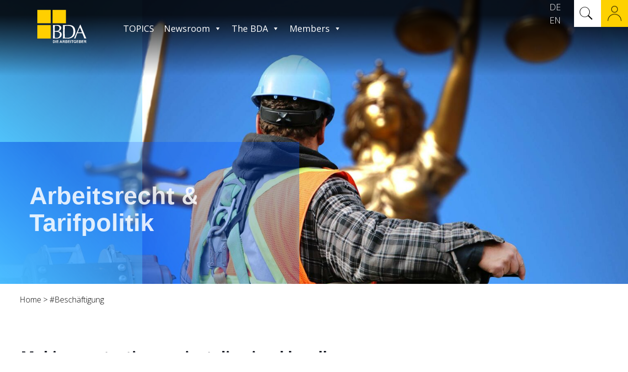

--- FILE ---
content_type: text/html; charset=UTF-8
request_url: https://arbeitgeber.de/en/tag/beschaeftigung-en/page/2/?post_type=page
body_size: 38182
content:
<!DOCTYPE html>
<html lang="en-US" class="no-js " itemscope itemtype="https://schema.org/WebPage" >

<head>

<meta charset="UTF-8" />
<meta name="description" content="Bundesvereinigung der Deutschen Arbeitgeberverbände"/>
<style type="text/css" id="wpml-ls-inline-styles-additional-css">.wpml-ls-display{display:inline!important}</style>
<meta name='robots' content='index, follow, max-image-preview:large, max-snippet:-1, max-video-preview:-1' />
<meta name="format-detection" content="telephone=no">
<meta name="viewport" content="width=device-width, initial-scale=1, maximum-scale=1" />
<link rel="shortcut icon" href="https://arbeitgeber.de/wp-content/uploads/2020/10/bda-arbeitgeber-favicon-1.png" type="image/x-icon" />
<meta name="theme-color" content="#ffffff" media="(prefers-color-scheme: light)">
<meta name="theme-color" content="#ffffff" media="(prefers-color-scheme: dark)">

	<!-- This site is optimized with the Yoast SEO Premium plugin v26.7 (Yoast SEO v26.7) - https://yoast.com/wordpress/plugins/seo/ -->
	<title>#Beschäftigung Archive - Page 2 of 2 - die Arbeitgeber</title>
	<link rel="canonical" href="https://arbeitgeber.de/en/tag/beschaeftigung-en/page/2/" />
	<link rel="prev" href="https://arbeitgeber.de/en/tag/beschaeftigung-en/" />
	<meta property="og:locale" content="en_US" />
	<meta property="og:type" content="article" />
	<meta property="og:title" content="#Beschäftigung Archive" />
	<meta property="og:url" content="https://arbeitgeber.de/en/tag/beschaeftigung-en/" />
	<meta property="og:site_name" content="die Arbeitgeber" />
	<meta name="twitter:card" content="summary_large_image" />
	<meta name="twitter:site" content="@DieBDA" />
	<script type="application/ld+json" class="yoast-schema-graph">{"@context":"https://schema.org","@graph":[{"@type":"CollectionPage","@id":"https://arbeitgeber.de/en/tag/beschaeftigung-en/","url":"https://arbeitgeber.de/en/tag/beschaeftigung-en/page/2/","name":"#Beschäftigung Archive - Page 2 of 2 - die Arbeitgeber","isPartOf":{"@id":"https://arbeitgeber.de/#website"},"primaryImageOfPage":{"@id":"https://arbeitgeber.de/en/tag/beschaeftigung-en/page/2/#primaryimage"},"image":{"@id":"https://arbeitgeber.de/en/tag/beschaeftigung-en/page/2/#primaryimage"},"thumbnailUrl":"https://arbeitgeber.de/wp-content/uploads/2020/11/bda-arbeitsrecht_tarifpolitik-kuendigungsschutz-adobestock_ntheiss-922x640px.jpg","breadcrumb":{"@id":"https://arbeitgeber.de/en/tag/beschaeftigung-en/page/2/#breadcrumb"},"inLanguage":"en-US"},{"@type":"ImageObject","inLanguage":"en-US","@id":"https://arbeitgeber.de/en/tag/beschaeftigung-en/page/2/#primaryimage","url":"https://arbeitgeber.de/wp-content/uploads/2020/11/bda-arbeitsrecht_tarifpolitik-kuendigungsschutz-adobestock_ntheiss-922x640px.jpg","contentUrl":"https://arbeitgeber.de/wp-content/uploads/2020/11/bda-arbeitsrecht_tarifpolitik-kuendigungsschutz-adobestock_ntheiss-922x640px.jpg","width":922,"height":640},{"@type":"BreadcrumbList","@id":"https://arbeitgeber.de/en/tag/beschaeftigung-en/page/2/#breadcrumb","itemListElement":[{"@type":"ListItem","position":1,"name":"Startseite","item":"https://arbeitgeber.de/en/"},{"@type":"ListItem","position":2,"name":"#Beschäftigung"}]},{"@type":"WebSite","@id":"https://arbeitgeber.de/#website","url":"https://arbeitgeber.de/","name":"Die Arbeitgeber","description":"Der Spitzenverband der deutschen Wirtschaft","publisher":{"@id":"https://arbeitgeber.de/#organization"},"potentialAction":[{"@type":"SearchAction","target":{"@type":"EntryPoint","urlTemplate":"https://arbeitgeber.de/?s={search_term_string}"},"query-input":{"@type":"PropertyValueSpecification","valueRequired":true,"valueName":"search_term_string"}}],"inLanguage":"en-US"},{"@type":"Organization","@id":"https://arbeitgeber.de/#organization","name":"Die Arbeitgeber","url":"https://arbeitgeber.de/","logo":{"@type":"ImageObject","inLanguage":"en-US","@id":"https://arbeitgeber.de/#/schema/logo/image/","url":"https://arbeitgeber.de/wp-content/uploads/2020/10/bda-arbeitgeber-logo.svg","contentUrl":"https://arbeitgeber.de/wp-content/uploads/2020/10/bda-arbeitgeber-logo.svg","caption":"Die Arbeitgeber"},"image":{"@id":"https://arbeitgeber.de/#/schema/logo/image/"},"sameAs":["https://x.com/DieBDA","https://de.linkedin.com/company/bda-die-arbeitgeber","https://www.youtube.com/user/diearbeitgeber"]}]}</script>
	<!-- / Yoast SEO Premium plugin. -->


<link rel="alternate" type="application/rss+xml" title="die Arbeitgeber &raquo; Feed" href="https://arbeitgeber.de/en/feed/" />
<link rel="alternate" type="application/rss+xml" title="die Arbeitgeber &raquo; #Beschäftigung Tag Feed" href="https://arbeitgeber.de/en/tag/beschaeftigung-en/feed/" />
<style id='wp-img-auto-sizes-contain-inline-css' type='text/css'>
img:is([sizes=auto i],[sizes^="auto," i]){contain-intrinsic-size:3000px 1500px}
/*# sourceURL=wp-img-auto-sizes-contain-inline-css */
</style>
<link rel='stylesheet' id='layerslider-css' href='https://arbeitgeber.de/wp-content/plugins/LayerSlider/assets/static/layerslider/css/layerslider.css?ver=8.1.2' type='text/css' media='all' />
<style id='wp-emoji-styles-inline-css' type='text/css'>

	img.wp-smiley, img.emoji {
		display: inline !important;
		border: none !important;
		box-shadow: none !important;
		height: 1em !important;
		width: 1em !important;
		margin: 0 0.07em !important;
		vertical-align: -0.1em !important;
		background: none !important;
		padding: 0 !important;
	}
/*# sourceURL=wp-emoji-styles-inline-css */
</style>
<link rel='stylesheet' id='wp-block-library-css' href='https://arbeitgeber.de/wp-includes/css/dist/block-library/style.min.css?ver=6.9' type='text/css' media='all' />
<style id='global-styles-inline-css' type='text/css'>
:root{--wp--preset--aspect-ratio--square: 1;--wp--preset--aspect-ratio--4-3: 4/3;--wp--preset--aspect-ratio--3-4: 3/4;--wp--preset--aspect-ratio--3-2: 3/2;--wp--preset--aspect-ratio--2-3: 2/3;--wp--preset--aspect-ratio--16-9: 16/9;--wp--preset--aspect-ratio--9-16: 9/16;--wp--preset--color--black: #000000;--wp--preset--color--cyan-bluish-gray: #abb8c3;--wp--preset--color--white: #ffffff;--wp--preset--color--pale-pink: #f78da7;--wp--preset--color--vivid-red: #cf2e2e;--wp--preset--color--luminous-vivid-orange: #ff6900;--wp--preset--color--luminous-vivid-amber: #fcb900;--wp--preset--color--light-green-cyan: #7bdcb5;--wp--preset--color--vivid-green-cyan: #00d084;--wp--preset--color--pale-cyan-blue: #8ed1fc;--wp--preset--color--vivid-cyan-blue: #0693e3;--wp--preset--color--vivid-purple: #9b51e0;--wp--preset--gradient--vivid-cyan-blue-to-vivid-purple: linear-gradient(135deg,rgb(6,147,227) 0%,rgb(155,81,224) 100%);--wp--preset--gradient--light-green-cyan-to-vivid-green-cyan: linear-gradient(135deg,rgb(122,220,180) 0%,rgb(0,208,130) 100%);--wp--preset--gradient--luminous-vivid-amber-to-luminous-vivid-orange: linear-gradient(135deg,rgb(252,185,0) 0%,rgb(255,105,0) 100%);--wp--preset--gradient--luminous-vivid-orange-to-vivid-red: linear-gradient(135deg,rgb(255,105,0) 0%,rgb(207,46,46) 100%);--wp--preset--gradient--very-light-gray-to-cyan-bluish-gray: linear-gradient(135deg,rgb(238,238,238) 0%,rgb(169,184,195) 100%);--wp--preset--gradient--cool-to-warm-spectrum: linear-gradient(135deg,rgb(74,234,220) 0%,rgb(151,120,209) 20%,rgb(207,42,186) 40%,rgb(238,44,130) 60%,rgb(251,105,98) 80%,rgb(254,248,76) 100%);--wp--preset--gradient--blush-light-purple: linear-gradient(135deg,rgb(255,206,236) 0%,rgb(152,150,240) 100%);--wp--preset--gradient--blush-bordeaux: linear-gradient(135deg,rgb(254,205,165) 0%,rgb(254,45,45) 50%,rgb(107,0,62) 100%);--wp--preset--gradient--luminous-dusk: linear-gradient(135deg,rgb(255,203,112) 0%,rgb(199,81,192) 50%,rgb(65,88,208) 100%);--wp--preset--gradient--pale-ocean: linear-gradient(135deg,rgb(255,245,203) 0%,rgb(182,227,212) 50%,rgb(51,167,181) 100%);--wp--preset--gradient--electric-grass: linear-gradient(135deg,rgb(202,248,128) 0%,rgb(113,206,126) 100%);--wp--preset--gradient--midnight: linear-gradient(135deg,rgb(2,3,129) 0%,rgb(40,116,252) 100%);--wp--preset--font-size--small: 13px;--wp--preset--font-size--medium: 20px;--wp--preset--font-size--large: 36px;--wp--preset--font-size--x-large: 42px;--wp--preset--spacing--20: 0.44rem;--wp--preset--spacing--30: 0.67rem;--wp--preset--spacing--40: 1rem;--wp--preset--spacing--50: 1.5rem;--wp--preset--spacing--60: 2.25rem;--wp--preset--spacing--70: 3.38rem;--wp--preset--spacing--80: 5.06rem;--wp--preset--shadow--natural: 6px 6px 9px rgba(0, 0, 0, 0.2);--wp--preset--shadow--deep: 12px 12px 50px rgba(0, 0, 0, 0.4);--wp--preset--shadow--sharp: 6px 6px 0px rgba(0, 0, 0, 0.2);--wp--preset--shadow--outlined: 6px 6px 0px -3px rgb(255, 255, 255), 6px 6px rgb(0, 0, 0);--wp--preset--shadow--crisp: 6px 6px 0px rgb(0, 0, 0);}:where(.is-layout-flex){gap: 0.5em;}:where(.is-layout-grid){gap: 0.5em;}body .is-layout-flex{display: flex;}.is-layout-flex{flex-wrap: wrap;align-items: center;}.is-layout-flex > :is(*, div){margin: 0;}body .is-layout-grid{display: grid;}.is-layout-grid > :is(*, div){margin: 0;}:where(.wp-block-columns.is-layout-flex){gap: 2em;}:where(.wp-block-columns.is-layout-grid){gap: 2em;}:where(.wp-block-post-template.is-layout-flex){gap: 1.25em;}:where(.wp-block-post-template.is-layout-grid){gap: 1.25em;}.has-black-color{color: var(--wp--preset--color--black) !important;}.has-cyan-bluish-gray-color{color: var(--wp--preset--color--cyan-bluish-gray) !important;}.has-white-color{color: var(--wp--preset--color--white) !important;}.has-pale-pink-color{color: var(--wp--preset--color--pale-pink) !important;}.has-vivid-red-color{color: var(--wp--preset--color--vivid-red) !important;}.has-luminous-vivid-orange-color{color: var(--wp--preset--color--luminous-vivid-orange) !important;}.has-luminous-vivid-amber-color{color: var(--wp--preset--color--luminous-vivid-amber) !important;}.has-light-green-cyan-color{color: var(--wp--preset--color--light-green-cyan) !important;}.has-vivid-green-cyan-color{color: var(--wp--preset--color--vivid-green-cyan) !important;}.has-pale-cyan-blue-color{color: var(--wp--preset--color--pale-cyan-blue) !important;}.has-vivid-cyan-blue-color{color: var(--wp--preset--color--vivid-cyan-blue) !important;}.has-vivid-purple-color{color: var(--wp--preset--color--vivid-purple) !important;}.has-black-background-color{background-color: var(--wp--preset--color--black) !important;}.has-cyan-bluish-gray-background-color{background-color: var(--wp--preset--color--cyan-bluish-gray) !important;}.has-white-background-color{background-color: var(--wp--preset--color--white) !important;}.has-pale-pink-background-color{background-color: var(--wp--preset--color--pale-pink) !important;}.has-vivid-red-background-color{background-color: var(--wp--preset--color--vivid-red) !important;}.has-luminous-vivid-orange-background-color{background-color: var(--wp--preset--color--luminous-vivid-orange) !important;}.has-luminous-vivid-amber-background-color{background-color: var(--wp--preset--color--luminous-vivid-amber) !important;}.has-light-green-cyan-background-color{background-color: var(--wp--preset--color--light-green-cyan) !important;}.has-vivid-green-cyan-background-color{background-color: var(--wp--preset--color--vivid-green-cyan) !important;}.has-pale-cyan-blue-background-color{background-color: var(--wp--preset--color--pale-cyan-blue) !important;}.has-vivid-cyan-blue-background-color{background-color: var(--wp--preset--color--vivid-cyan-blue) !important;}.has-vivid-purple-background-color{background-color: var(--wp--preset--color--vivid-purple) !important;}.has-black-border-color{border-color: var(--wp--preset--color--black) !important;}.has-cyan-bluish-gray-border-color{border-color: var(--wp--preset--color--cyan-bluish-gray) !important;}.has-white-border-color{border-color: var(--wp--preset--color--white) !important;}.has-pale-pink-border-color{border-color: var(--wp--preset--color--pale-pink) !important;}.has-vivid-red-border-color{border-color: var(--wp--preset--color--vivid-red) !important;}.has-luminous-vivid-orange-border-color{border-color: var(--wp--preset--color--luminous-vivid-orange) !important;}.has-luminous-vivid-amber-border-color{border-color: var(--wp--preset--color--luminous-vivid-amber) !important;}.has-light-green-cyan-border-color{border-color: var(--wp--preset--color--light-green-cyan) !important;}.has-vivid-green-cyan-border-color{border-color: var(--wp--preset--color--vivid-green-cyan) !important;}.has-pale-cyan-blue-border-color{border-color: var(--wp--preset--color--pale-cyan-blue) !important;}.has-vivid-cyan-blue-border-color{border-color: var(--wp--preset--color--vivid-cyan-blue) !important;}.has-vivid-purple-border-color{border-color: var(--wp--preset--color--vivid-purple) !important;}.has-vivid-cyan-blue-to-vivid-purple-gradient-background{background: var(--wp--preset--gradient--vivid-cyan-blue-to-vivid-purple) !important;}.has-light-green-cyan-to-vivid-green-cyan-gradient-background{background: var(--wp--preset--gradient--light-green-cyan-to-vivid-green-cyan) !important;}.has-luminous-vivid-amber-to-luminous-vivid-orange-gradient-background{background: var(--wp--preset--gradient--luminous-vivid-amber-to-luminous-vivid-orange) !important;}.has-luminous-vivid-orange-to-vivid-red-gradient-background{background: var(--wp--preset--gradient--luminous-vivid-orange-to-vivid-red) !important;}.has-very-light-gray-to-cyan-bluish-gray-gradient-background{background: var(--wp--preset--gradient--very-light-gray-to-cyan-bluish-gray) !important;}.has-cool-to-warm-spectrum-gradient-background{background: var(--wp--preset--gradient--cool-to-warm-spectrum) !important;}.has-blush-light-purple-gradient-background{background: var(--wp--preset--gradient--blush-light-purple) !important;}.has-blush-bordeaux-gradient-background{background: var(--wp--preset--gradient--blush-bordeaux) !important;}.has-luminous-dusk-gradient-background{background: var(--wp--preset--gradient--luminous-dusk) !important;}.has-pale-ocean-gradient-background{background: var(--wp--preset--gradient--pale-ocean) !important;}.has-electric-grass-gradient-background{background: var(--wp--preset--gradient--electric-grass) !important;}.has-midnight-gradient-background{background: var(--wp--preset--gradient--midnight) !important;}.has-small-font-size{font-size: var(--wp--preset--font-size--small) !important;}.has-medium-font-size{font-size: var(--wp--preset--font-size--medium) !important;}.has-large-font-size{font-size: var(--wp--preset--font-size--large) !important;}.has-x-large-font-size{font-size: var(--wp--preset--font-size--x-large) !important;}
/*# sourceURL=global-styles-inline-css */
</style>

<style id='classic-theme-styles-inline-css' type='text/css'>
/*! This file is auto-generated */
.wp-block-button__link{color:#fff;background-color:#32373c;border-radius:9999px;box-shadow:none;text-decoration:none;padding:calc(.667em + 2px) calc(1.333em + 2px);font-size:1.125em}.wp-block-file__button{background:#32373c;color:#fff;text-decoration:none}
/*# sourceURL=/wp-includes/css/classic-themes.min.css */
</style>
<link rel='stylesheet' id='wpmf-gallery-popup-style-css' href='https://arbeitgeber.de/wp-content/plugins/wp-media-folder/assets/css/display-gallery/magnific-popup.css?ver=6.1.9' type='text/css' media='all' />
<link rel='stylesheet' id='wp-components-css' href='https://arbeitgeber.de/wp-includes/css/dist/components/style.min.css?ver=6.9' type='text/css' media='all' />
<link rel='stylesheet' id='wp-preferences-css' href='https://arbeitgeber.de/wp-includes/css/dist/preferences/style.min.css?ver=6.9' type='text/css' media='all' />
<link rel='stylesheet' id='wp-block-editor-css' href='https://arbeitgeber.de/wp-includes/css/dist/block-editor/style.min.css?ver=6.9' type='text/css' media='all' />
<link rel='stylesheet' id='popup-maker-block-library-style-css' href='https://arbeitgeber.de/wp-content/plugins/popup-maker/dist/packages/block-library-style.css?ver=dbea705cfafe089d65f1' type='text/css' media='all' />
<link rel='stylesheet' id='formcraft-common-css' href='https://arbeitgeber.de/wp-content/plugins/formcraft3/dist/formcraft-common.css?ver=3.9.12' type='text/css' media='all' />
<link rel='stylesheet' id='formcraft-form-css' href='https://arbeitgeber.de/wp-content/plugins/formcraft3/dist/form.css?ver=3.9.12' type='text/css' media='all' />
<link rel='stylesheet' id='bodhi-svgs-attachment-css' href='https://arbeitgeber.de/wp-content/plugins/svg-support/css/svgs-attachment.css' type='text/css' media='all' />
<link rel='stylesheet' id='uhe_ultimate_hover-css' href='https://arbeitgeber.de/wp-content/plugins/ultimate-hover-effects-pro/assets/css/ultimate-hover.css?ver=6.9' type='text/css' media='all' />
<link rel='stylesheet' id='uhe_i_hover-css' href='https://arbeitgeber.de/wp-content/plugins/ultimate-hover-effects-pro/assets/css/ihover.css?ver=6.9' type='text/css' media='all' />
<link rel='stylesheet' id='uhe_caption-css' href='https://arbeitgeber.de/wp-content/plugins/ultimate-hover-effects-pro/assets/css/caption.css?ver=6.9' type='text/css' media='all' />
<link rel='stylesheet' id='uhe_custom-css' href='https://arbeitgeber.de/wp-content/plugins/ultimate-hover-effects-pro/assets/css/custom.css?ver=6.9' type='text/css' media='all' />
<link rel='stylesheet' id='uhe_responsive-css' href='https://arbeitgeber.de/wp-content/plugins/ultimate-hover-effects-pro/assets/css/responsive.css?ver=6.9' type='text/css' media='all' />
<link rel='stylesheet' id='wpex-infgrapihcs-css' href='https://arbeitgeber.de/wp-content/plugins/wp-timelines/css/style-infographics.css?ver=1.0' type='text/css' media='all' />
<link rel='stylesheet' id='wpex-font-awesome-css' href='https://arbeitgeber.de/wp-content/plugins/wp-timelines/css/font-awesome/css/font-awesome.min.css?ver=6.9' type='text/css' media='all' />
<link rel='stylesheet' id='wpex-google-fonts-css' href='https://arbeitgeber.de/wp-content/uploads/fonts/c3eb557ab0ae0893de9e0f6523beac4d/font.css?v=1667386019' type='text/css' media='all' />
<link rel='stylesheet' id='wpex-ex_s_lick-css' href='https://arbeitgeber.de/wp-content/plugins/wp-timelines/js/ex_s_lick/ex_s_lick.css?ver=6.9' type='text/css' media='all' />
<link rel='stylesheet' id='wpex-ex_s_lick-theme-css' href='https://arbeitgeber.de/wp-content/plugins/wp-timelines/js/ex_s_lick/ex_s_lick-theme.css?ver=6.9' type='text/css' media='all' />
<link rel='stylesheet' id='wpex-timeline-animate-css' href='https://arbeitgeber.de/wp-content/plugins/wp-timelines/css/animate.css?ver=6.9' type='text/css' media='all' />
<link rel='stylesheet' id='wpex-timeline-css-css' href='https://arbeitgeber.de/wp-content/plugins/wp-timelines/css/style.css?ver=6.9' type='text/css' media='all' />
<link rel='stylesheet' id='wpex-timeline-sidebyside-css' href='https://arbeitgeber.de/wp-content/plugins/wp-timelines/css/style-sidebyside.css?ver=6.9' type='text/css' media='all' />
<link rel='stylesheet' id='wpex-horiz-css-css' href='https://arbeitgeber.de/wp-content/plugins/wp-timelines/css/horiz-style.css?ver=3.2' type='text/css' media='all' />
<link rel='stylesheet' id='wpex-timeline-dark-css-css' href='https://arbeitgeber.de/wp-content/plugins/wp-timelines/css/dark.css?ver=6.9' type='text/css' media='all' />
<style id='wpex-timeline-dark-css-inline-css' type='text/css'>
    .wpex-timeline > li .wpex-timeline-icon .fa{font-weight: normal;}
    	.wpex-timeline-list,
    .wpex .wptl-excerpt,
    .wpex-single-timeline,
    .glightbox-clean .gslide-desc,
    .extl-hoz-sbd-ct,
	.wpex{font-family: "Open Sans", sans-serif;}
    .wptl-excerpt,
    .glightbox-clean .gslide-desc,
    .extl-hoz-sbd-ct,
    .wptl-filter-box select,
    .wpex-timeline > li .wpex-timeline-label{color: #000000;}
    .wpex-timeline-list,
    .wpex .wptl-excerpt,
    .wpex-single-timeline,
	.wpex,
    .wptl-filter-box select,
    .glightbox-clean .gslide-desc,
    .wpex-timeline > li .wpex-timeline-label{font-size:15px;}
	.wpex-single-timeline h1.tl-title,
	.wpex-timeline-list.show-icon li .wpex-content-left,
    .wpex-timeline-list .wptl-feature-name span,
    .wpex .wpex-dates a, .wpex h2, .wpex h2 a, .wpex .timeline-details h2,
    .wpex-timeline > li .wpex-timeline-time span:last-child,
    .extl-lb .gslide-description.description-right h3.lb-title,
    .wpex-timeline > li .wpex-timeline-label h2 a,
    .wpex.horizontal-timeline .extl-hoz-sbs h2 a, 
    .wpex.horizontal-timeline .wpex-timeline-label h2 a,
    .wpex .timeline-details h2{
        font-family: "Open Sans", sans-serif;        color:#000000;    }
	.wpex-single-timeline h1.tl-title,
    .wpex-timeline-list .wptl-feature-name span,
    .wpex-timeline > li .wpex-timeline-time span:last-child,
    .extl-lb .gslide-description.description-right h3.lb-title,
	.wpex h2, .wpex h2 a, .wpex .timeline-details h2, .wpex .timeline-details h2{font-size: 16px;}
	.wptl-more-meta span a, .wptl-more-meta span,
	.wpex-endlabel.wpex-loadmore span, .wpex-tltitle.wpex-loadmore span, .wpex-loadmore .loadmore-timeline,
    .wpex .timeline-details .wptl-readmore > a,
    .wpex-timeline > li .wpex-timeline-time span.info-h,
	li .wptl-readmore-center > a{font-family: "Opens Sans", sans-serif;}
	.wptl-more-meta span a, .wptl-more-meta span,
	.wpex-endlabel.wpex-loadmore span, .wpex-tltitle.wpex-loadmore span, .wpex-loadmore .loadmore-timeline,
    .wpex-timeline > li .wpex-timeline-time span.info-h,
    .wpex .timeline-details .wptl-readmore > a,
	li .wptl-readmore-center > a{font-size: 16px;}
			.wpifgr-timeline{font-family: "", sans-serif;}
						.wpifgr-timeline{color: #000000;}
						.wpifgr-timeline{font-size: 15px;}
						.wpifgr-timeline .tlif-title{color: #000000;}
						.wpifgr-timeline .tlif-title{font-family: Open Sans;}
						.wpifgr-timeline .tlif-title{font-size: 16px;}
						.wpifgr-timeline .tlif-readmore{font-family: Opens Sans;}
						.wpifgr-timeline .tlif-readmore{font-size: 16px;}
			
/*# sourceURL=wpex-timeline-dark-css-inline-css */
</style>
<link rel='stylesheet' id='ppo-css' href='https://arbeitgeber.de/wp-content/plugins/wpk-m206184/assets/dist/styles/main.min.css?ver=1646242479' type='text/css' media='all' />
<link rel='stylesheet' id='megamenu-css' href='https://arbeitgeber.de/wp-content/uploads/maxmegamenu/style_en.css?ver=029eb4' type='text/css' media='all' />
<link rel='stylesheet' id='dashicons-css' href='https://arbeitgeber.de/wp-includes/css/dashicons.min.css?ver=6.9' type='text/css' media='all' />
<link rel='stylesheet' id='jnews-parent-style-css' href='https://arbeitgeber.de/wp-content/themes/betheme/style.css?ver=6.9' type='text/css' media='all' />
<link rel='stylesheet' id='wpk.frontend-css' href='https://arbeitgeber.de/wp-content/themes/betheme-child/dist/styles/frontend.css?ver=1768917032' type='text/css' media='all' />
<link rel='stylesheet' id='mfn-be-css' href='https://arbeitgeber.de/wp-content/themes/betheme/css/be.css?ver=27.1.1' type='text/css' media='all' />
<link rel='stylesheet' id='mfn-animations-css' href='https://arbeitgeber.de/wp-content/themes/betheme/assets/animations/animations.min.css?ver=27.1.1' type='text/css' media='all' />
<link rel='stylesheet' id='mfn-font-awesome-css' href='https://arbeitgeber.de/wp-content/themes/betheme/fonts/fontawesome/fontawesome.css?ver=27.1.1' type='text/css' media='all' />
<link rel='stylesheet' id='mfn-jplayer-css' href='https://arbeitgeber.de/wp-content/themes/betheme/assets/jplayer/css/jplayer.blue.monday.min.css?ver=27.1.1' type='text/css' media='all' />
<link rel='stylesheet' id='mfn-responsive-css' href='https://arbeitgeber.de/wp-content/themes/betheme/css/responsive.css?ver=27.1.1' type='text/css' media='all' />
<link rel='stylesheet' id='mfn-fonts-css' href='https://arbeitgeber.de/wp-content/uploads/fonts/93e86d637e3e0585578448d3fbca63fd/font.css?v=1676910382' type='text/css' media='all' />
<link rel='stylesheet' id='mfn-font-button-css' href='https://arbeitgeber.de/wp-content/uploads/fonts/828e25dce6fbef25bfaa0cd32d1b43ed/font.css?v=1667386026' type='text/css' media='all' />
<link rel='stylesheet' id='borlabs-cookie-custom-css' href='https://arbeitgeber.de/wp-content/cache/borlabs-cookie/1/borlabs-cookie-1-en.css?ver=3.3.23-40' type='text/css' media='all' />
<style id='mfn-dynamic-inline-css' type='text/css'>
body:not(.template-slider) #Header_wrapper{background-image:url(https://arbeitgeber.de/wp-content/uploads/2020/11/bda-arbeitsrecht_tarifpolitik-kuendigungsschutz-adobestock_ntheiss-922x640px.jpg);background-repeat:no-repeat;background-position:left top}
html{background-color:#ffffff}#Wrapper,#Content,.mfn-popup .mfn-popup-content,.mfn-off-canvas-sidebar .mfn-off-canvas-content-wrapper,.mfn-cart-holder,.mfn-header-login,#Top_bar .search_wrapper,#Top_bar .top_bar_right .mfn-live-search-box,.column_livesearch .mfn-live-search-wrapper,.column_livesearch .mfn-live-search-box{background-color:#ffffff}.layout-boxed.mfn-bebuilder-header.mfn-ui #Wrapper .mfn-only-sample-content{background-color:#ffffff}body:not(.template-slider) #Header{min-height:250px}body.header-below:not(.template-slider) #Header{padding-top:250px}body,button,span.date_label,.timeline_items li h3 span,input[type="submit"],input[type="reset"],input[type="button"],input[type="date"],input[type="text"],input[type="password"],input[type="tel"],input[type="email"],textarea,select,.offer_li .title h3,.mfn-menu-item-megamenu{font-family:"Open Sans",-apple-system,BlinkMacSystemFont,"Segoe UI",Roboto,Oxygen-Sans,Ubuntu,Cantarell,"Helvetica Neue",sans-serif}#menu > ul > li > a,a.action_button,#overlay-menu ul li a{font-family:"Open Sans",-apple-system,BlinkMacSystemFont,"Segoe UI",Roboto,Oxygen-Sans,Ubuntu,Cantarell,"Helvetica Neue",sans-serif}#Subheader .title{font-family:"Open Sans",-apple-system,BlinkMacSystemFont,"Segoe UI",Roboto,Oxygen-Sans,Ubuntu,Cantarell,"Helvetica Neue",sans-serif}h1,h2,h3,h4,.text-logo #logo{font-family:"Open Sans",-apple-system,BlinkMacSystemFont,"Segoe UI",Roboto,Oxygen-Sans,Ubuntu,Cantarell,"Helvetica Neue",sans-serif}h5,h6{font-family:"Open Sans",-apple-system,BlinkMacSystemFont,"Segoe UI",Roboto,Oxygen-Sans,Ubuntu,Cantarell,"Helvetica Neue",sans-serif}blockquote{font-family:"Open Sans",-apple-system,BlinkMacSystemFont,"Segoe UI",Roboto,Oxygen-Sans,Ubuntu,Cantarell,"Helvetica Neue",sans-serif}.chart_box .chart .num,.counter .desc_wrapper .number-wrapper,.how_it_works .image .number,.pricing-box .plan-header .price,.quick_fact .number-wrapper,.woocommerce .product div.entry-summary .price{font-family:"Open Sans",-apple-system,BlinkMacSystemFont,"Segoe UI",Roboto,Oxygen-Sans,Ubuntu,Cantarell,"Helvetica Neue",sans-serif}body,.mfn-menu-item-megamenu{font-size:16px;line-height:24px;font-weight:300;letter-spacing:0px}.big{font-size:16px;line-height:24px;font-weight:500;letter-spacing:0px}#menu > ul > li > a,a.action_button,#overlay-menu ul li a{font-size:20px;font-weight:400;letter-spacing:0px}#overlay-menu ul li a{line-height:30px}#Subheader .title{font-size:30px;line-height:35px;font-weight:400;letter-spacing:1px;font-style:italic}h1,.text-logo #logo{font-size:46px;line-height:50px;font-weight:700;letter-spacing:0px}h2{font-size:30px;line-height:34px;font-weight:700;letter-spacing:0px}h3,.woocommerce ul.products li.product h3,.woocommerce #customer_login h2{font-size:26px;line-height:30px;font-weight:600;letter-spacing:0px}h4,.woocommerce .woocommerce-order-details__title,.woocommerce .wc-bacs-bank-details-heading,.woocommerce .woocommerce-customer-details h2{font-size:18px;line-height:26px;font-weight:600;letter-spacing:0px}h5{font-size:18px;line-height:28px;font-weight:600;letter-spacing:0px}h6{font-size:18px;line-height:25px;font-weight:600;letter-spacing:0px;font-style:italic}#Intro .intro-title{font-size:18px;line-height:25px;font-weight:700;letter-spacing:0px}@media only screen and (min-width:768px) and (max-width:959px){body,.mfn-menu-item-megamenu{font-size:14px;line-height:20px;font-weight:300;letter-spacing:0px}.big{font-size:14px;line-height:20px;font-weight:500;letter-spacing:0px}#menu > ul > li > a,a.action_button,#overlay-menu ul li a{font-size:17px;font-weight:400;letter-spacing:0px}#overlay-menu ul li a{line-height:25.5px}#Subheader .title{font-size:26px;line-height:30px;font-weight:400;letter-spacing:1px;font-style:italic}h1,.text-logo #logo{font-size:39px;line-height:43px;font-weight:700;letter-spacing:0px}h2{font-size:26px;line-height:29px;font-weight:700;letter-spacing:0px}h3,.woocommerce ul.products li.product h3,.woocommerce #customer_login h2{font-size:22px;line-height:26px;font-weight:600;letter-spacing:0px}h4,.woocommerce .woocommerce-order-details__title,.woocommerce .wc-bacs-bank-details-heading,.woocommerce .woocommerce-customer-details h2{font-size:15px;line-height:22px;font-weight:600;letter-spacing:0px}h5{font-size:15px;line-height:24px;font-weight:600;letter-spacing:0px}h6{font-size:15px;line-height:21px;font-weight:600;letter-spacing:0px;font-style:italic}#Intro .intro-title{font-size:15px;line-height:21px;font-weight:700;letter-spacing:0px}blockquote{font-size:15px}.chart_box .chart .num{font-size:45px;line-height:45px}.counter .desc_wrapper .number-wrapper{font-size:45px;line-height:45px}.counter .desc_wrapper .title{font-size:14px;line-height:18px}.faq .question .title{font-size:14px}.fancy_heading .title{font-size:38px;line-height:38px}.offer .offer_li .desc_wrapper .title h3{font-size:32px;line-height:32px}.offer_thumb_ul li.offer_thumb_li .desc_wrapper .title h3{font-size:32px;line-height:32px}.pricing-box .plan-header h2{font-size:27px;line-height:27px}.pricing-box .plan-header .price > span{font-size:40px;line-height:40px}.pricing-box .plan-header .price sup.currency{font-size:18px;line-height:18px}.pricing-box .plan-header .price sup.period{font-size:14px;line-height:14px}.quick_fact .number-wrapper{font-size:80px;line-height:80px}.trailer_box .desc h2{font-size:27px;line-height:27px}.widget > h3{font-size:17px;line-height:20px}}@media only screen and (min-width:480px) and (max-width:767px){body,.mfn-menu-item-megamenu{font-size:13px;line-height:19px;font-weight:300;letter-spacing:0px}.big{font-size:13px;line-height:19px;font-weight:500;letter-spacing:0px}#menu > ul > li > a,a.action_button,#overlay-menu ul li a{font-size:15px;font-weight:400;letter-spacing:0px}#overlay-menu ul li a{line-height:22.5px}#Subheader .title{font-size:23px;line-height:26px;font-weight:400;letter-spacing:1px;font-style:italic}h1,.text-logo #logo{font-size:35px;line-height:38px;font-weight:700;letter-spacing:0px}h2{font-size:23px;line-height:26px;font-weight:700;letter-spacing:0px}h3,.woocommerce ul.products li.product h3,.woocommerce #customer_login h2{font-size:20px;line-height:23px;font-weight:600;letter-spacing:0px}h4,.woocommerce .woocommerce-order-details__title,.woocommerce .wc-bacs-bank-details-heading,.woocommerce .woocommerce-customer-details h2{font-size:14px;line-height:20px;font-weight:600;letter-spacing:0px}h5{font-size:14px;line-height:21px;font-weight:600;letter-spacing:0px}h6{font-size:14px;line-height:19px;font-weight:600;letter-spacing:0px;font-style:italic}#Intro .intro-title{font-size:14px;line-height:19px;font-weight:700;letter-spacing:0px}blockquote{font-size:14px}.chart_box .chart .num{font-size:40px;line-height:40px}.counter .desc_wrapper .number-wrapper{font-size:40px;line-height:40px}.counter .desc_wrapper .title{font-size:13px;line-height:16px}.faq .question .title{font-size:13px}.fancy_heading .title{font-size:34px;line-height:34px}.offer .offer_li .desc_wrapper .title h3{font-size:28px;line-height:28px}.offer_thumb_ul li.offer_thumb_li .desc_wrapper .title h3{font-size:28px;line-height:28px}.pricing-box .plan-header h2{font-size:24px;line-height:24px}.pricing-box .plan-header .price > span{font-size:34px;line-height:34px}.pricing-box .plan-header .price sup.currency{font-size:16px;line-height:16px}.pricing-box .plan-header .price sup.period{font-size:13px;line-height:13px}.quick_fact .number-wrapper{font-size:70px;line-height:70px}.trailer_box .desc h2{font-size:24px;line-height:24px}.widget > h3{font-size:16px;line-height:19px}}@media only screen and (max-width:479px){body,.mfn-menu-item-megamenu{font-size:13px;line-height:19px;font-weight:300;letter-spacing:0px}.big{font-size:13px;line-height:19px;font-weight:500;letter-spacing:0px}#menu > ul > li > a,a.action_button,#overlay-menu ul li a{font-size:13px;font-weight:400;letter-spacing:0px}#overlay-menu ul li a{line-height:19.5px}#Subheader .title{font-size:18px;line-height:21px;font-weight:400;letter-spacing:1px;font-style:italic}h1,.text-logo #logo{font-size:28px;line-height:30px;font-weight:700;letter-spacing:0px}h2{font-size:18px;line-height:20px;font-weight:700;letter-spacing:0px}h3,.woocommerce ul.products li.product h3,.woocommerce #customer_login h2{font-size:16px;line-height:19px;font-weight:600;letter-spacing:0px}h4,.woocommerce .woocommerce-order-details__title,.woocommerce .wc-bacs-bank-details-heading,.woocommerce .woocommerce-customer-details h2{font-size:13px;line-height:19px;font-weight:600;letter-spacing:0px}h5{font-size:13px;line-height:19px;font-weight:600;letter-spacing:0px}h6{font-size:13px;line-height:19px;font-weight:600;letter-spacing:0px;font-style:italic}#Intro .intro-title{font-size:13px;line-height:19px;font-weight:700;letter-spacing:0px}blockquote{font-size:13px}.chart_box .chart .num{font-size:35px;line-height:35px}.counter .desc_wrapper .number-wrapper{font-size:35px;line-height:35px}.counter .desc_wrapper .title{font-size:13px;line-height:26px}.faq .question .title{font-size:13px}.fancy_heading .title{font-size:30px;line-height:30px}.offer .offer_li .desc_wrapper .title h3{font-size:26px;line-height:26px}.offer_thumb_ul li.offer_thumb_li .desc_wrapper .title h3{font-size:26px;line-height:26px}.pricing-box .plan-header h2{font-size:21px;line-height:21px}.pricing-box .plan-header .price > span{font-size:32px;line-height:32px}.pricing-box .plan-header .price sup.currency{font-size:14px;line-height:14px}.pricing-box .plan-header .price sup.period{font-size:13px;line-height:13px}.quick_fact .number-wrapper{font-size:60px;line-height:60px}.trailer_box .desc h2{font-size:21px;line-height:21px}.widget > h3{font-size:15px;line-height:18px}}.with_aside .sidebar.columns{width:23%}.with_aside .sections_group{width:77%}.aside_both .sidebar.columns{width:18%}.aside_both .sidebar.sidebar-1{margin-left:-82%}.aside_both .sections_group{width:64%;margin-left:18%}@media only screen and (min-width:1240px){#Wrapper,.with_aside .content_wrapper{max-width:1240px}body.layout-boxed.mfn-header-scrolled .mfn-header-tmpl.mfn-sticky-layout-width{max-width:1240px;left:0;right:0;margin-left:auto;margin-right:auto}body.layout-boxed:not(.mfn-header-scrolled) .mfn-header-tmpl.mfn-header-layout-width,body.layout-boxed .mfn-header-tmpl.mfn-header-layout-width:not(.mfn-hasSticky){max-width:1240px;left:0;right:0;margin-left:auto;margin-right:auto}body.layout-boxed.mfn-bebuilder-header.mfn-ui .mfn-only-sample-content{max-width:1240px;margin-left:auto;margin-right:auto}.section_wrapper,.container{max-width:1220px}.layout-boxed.header-boxed #Top_bar.is-sticky{max-width:1240px}}@media only screen and (max-width:767px){.content_wrapper .section_wrapper,.container,.four.columns .widget-area{max-width:550px !important}}  .button-default .button,.button-flat .button,.button-round .button{background-color:#f7f7f7;color:#747474}.button-stroke .button{border-color:#f7f7f7;color:#747474}.button-stroke .button:hover{background-color:#f7f7f7;color:#fff}.button-default .button_theme,.button-default button,.button-default input[type="button"],.button-default input[type="reset"],.button-default input[type="submit"],.button-flat .button_theme,.button-flat button,.button-flat input[type="button"],.button-flat input[type="reset"],.button-flat input[type="submit"],.button-round .button_theme,.button-round button,.button-round input[type="button"],.button-round input[type="reset"],.button-round input[type="submit"],.woocommerce #respond input#submit,.woocommerce a.button:not(.default),.woocommerce button.button,.woocommerce input.button,.woocommerce #respond input#submit:hover,.woocommerce a.button:hover,.woocommerce button.button:hover,.woocommerce input.button:hover{color:#ffffff}.button-default #respond input#submit.alt.disabled,.button-default #respond input#submit.alt.disabled:hover,.button-default #respond input#submit.alt:disabled,.button-default #respond input#submit.alt:disabled:hover,.button-default #respond input#submit.alt:disabled[disabled],.button-default #respond input#submit.alt:disabled[disabled]:hover,.button-default a.button.alt.disabled,.button-default a.button.alt.disabled:hover,.button-default a.button.alt:disabled,.button-default a.button.alt:disabled:hover,.button-default a.button.alt:disabled[disabled],.button-default a.button.alt:disabled[disabled]:hover,.button-default button.button.alt.disabled,.button-default button.button.alt.disabled:hover,.button-default button.button.alt:disabled,.button-default button.button.alt:disabled:hover,.button-default button.button.alt:disabled[disabled],.button-default button.button.alt:disabled[disabled]:hover,.button-default input.button.alt.disabled,.button-default input.button.alt.disabled:hover,.button-default input.button.alt:disabled,.button-default input.button.alt:disabled:hover,.button-default input.button.alt:disabled[disabled],.button-default input.button.alt:disabled[disabled]:hover,.button-default #respond input#submit.alt,.button-default a.button.alt,.button-default button.button.alt,.button-default input.button.alt,.button-default #respond input#submit.alt:hover,.button-default a.button.alt:hover,.button-default button.button.alt:hover,.button-default input.button.alt:hover,.button-flat #respond input#submit.alt.disabled,.button-flat #respond input#submit.alt.disabled:hover,.button-flat #respond input#submit.alt:disabled,.button-flat #respond input#submit.alt:disabled:hover,.button-flat #respond input#submit.alt:disabled[disabled],.button-flat #respond input#submit.alt:disabled[disabled]:hover,.button-flat a.button.alt.disabled,.button-flat a.button.alt.disabled:hover,.button-flat a.button.alt:disabled,.button-flat a.button.alt:disabled:hover,.button-flat a.button.alt:disabled[disabled],.button-flat a.button.alt:disabled[disabled]:hover,.button-flat button.button.alt.disabled,.button-flat button.button.alt.disabled:hover,.button-flat button.button.alt:disabled,.button-flat button.button.alt:disabled:hover,.button-flat button.button.alt:disabled[disabled],.button-flat button.button.alt:disabled[disabled]:hover,.button-flat input.button.alt.disabled,.button-flat input.button.alt.disabled:hover,.button-flat input.button.alt:disabled,.button-flat input.button.alt:disabled:hover,.button-flat input.button.alt:disabled[disabled],.button-flat input.button.alt:disabled[disabled]:hover,.button-flat #respond input#submit.alt,.button-flat a.button.alt,.button-flat button.button.alt,.button-flat input.button.alt,.button-flat #respond input#submit.alt:hover,.button-flat a.button.alt:hover,.button-flat button.button.alt:hover,.button-flat input.button.alt:hover,.button-round #respond input#submit.alt.disabled,.button-round #respond input#submit.alt.disabled:hover,.button-round #respond input#submit.alt:disabled,.button-round #respond input#submit.alt:disabled:hover,.button-round #respond input#submit.alt:disabled[disabled],.button-round #respond input#submit.alt:disabled[disabled]:hover,.button-round a.button.alt.disabled,.button-round a.button.alt.disabled:hover,.button-round a.button.alt:disabled,.button-round a.button.alt:disabled:hover,.button-round a.button.alt:disabled[disabled],.button-round a.button.alt:disabled[disabled]:hover,.button-round button.button.alt.disabled,.button-round button.button.alt.disabled:hover,.button-round button.button.alt:disabled,.button-round button.button.alt:disabled:hover,.button-round button.button.alt:disabled[disabled],.button-round button.button.alt:disabled[disabled]:hover,.button-round input.button.alt.disabled,.button-round input.button.alt.disabled:hover,.button-round input.button.alt:disabled,.button-round input.button.alt:disabled:hover,.button-round input.button.alt:disabled[disabled],.button-round input.button.alt:disabled[disabled]:hover,.button-round #respond input#submit.alt,.button-round a.button.alt,.button-round button.button.alt,.button-round input.button.alt,.button-round #respond input#submit.alt:hover,.button-round a.button.alt:hover,.button-round button.button.alt:hover,.button-round input.button.alt:hover{background-color:#feca00;color:#ffffff}.button-stroke.woocommerce a.button:not(.default),.button-stroke .woocommerce a.button:not(.default),.button-stroke #respond input#submit.alt.disabled,.button-stroke #respond input#submit.alt.disabled:hover,.button-stroke #respond input#submit.alt:disabled,.button-stroke #respond input#submit.alt:disabled:hover,.button-stroke #respond input#submit.alt:disabled[disabled],.button-stroke #respond input#submit.alt:disabled[disabled]:hover,.button-stroke a.button.alt.disabled,.button-stroke a.button.alt.disabled:hover,.button-stroke a.button.alt:disabled,.button-stroke a.button.alt:disabled:hover,.button-stroke a.button.alt:disabled[disabled],.button-stroke a.button.alt:disabled[disabled]:hover,.button-stroke button.button.alt.disabled,.button-stroke button.button.alt.disabled:hover,.button-stroke button.button.alt:disabled,.button-stroke button.button.alt:disabled:hover,.button-stroke button.button.alt:disabled[disabled],.button-stroke button.button.alt:disabled[disabled]:hover,.button-stroke input.button.alt.disabled,.button-stroke input.button.alt.disabled:hover,.button-stroke input.button.alt:disabled,.button-stroke input.button.alt:disabled:hover,.button-stroke input.button.alt:disabled[disabled],.button-stroke input.button.alt:disabled[disabled]:hover,.button-stroke #respond input#submit.alt,.button-stroke a.button.alt,.button-stroke button.button.alt,.button-stroke input.button.alt{border-color:#feca00;background:none;color:#feca00}.button-stroke.woocommerce a.button:not(.default):hover,.button-stroke .woocommerce a.button:not(.default):hover,.button-stroke #respond input#submit.alt:hover,.button-stroke a.button.alt:hover,.button-stroke button.button.alt:hover,.button-stroke input.button.alt:hover,.button-stroke a.action_button:hover{background-color:#feca00;color:#ffffff}.action_button,.action_button:hover{background-color:#f7f7f7;color:#747474}.button-stroke a.action_button{border-color:#f7f7f7}.footer_button{color:#343440!important;background-color:transparent;box-shadow:none!important}.footer_button:after{display:none!important}.button-custom.woocommerce .button,.button-custom .button,.button-custom .action_button,.button-custom .footer_button,.button-custom button,.button-custom button.button,.button-custom input[type="button"],.button-custom input[type="reset"],.button-custom input[type="submit"],.button-custom .woocommerce #respond input#submit,.button-custom .woocommerce a.button,.button-custom .woocommerce button.button,.button-custom .woocommerce input.button{font-family:Open Sans;font-size:14px;line-height:14px;font-weight:400;letter-spacing:0px;padding:12px 20px 12px 20px;border-width:0px;border-radius:0px}body.button-custom .button{color:#626262;background-color:#dbdddf;border-color:transparent}body.button-custom .button:hover{color:#626262;background-color:#d3d3d3;border-color:transparent}body .button-custom .button_theme,body.button-custom .button_theme,.button-custom button,.button-custom input[type="button"],.button-custom input[type="reset"],.button-custom input[type="submit"],.button-custom .woocommerce #respond input#submit,body.button-custom.woocommerce a.button:not(.default),.button-custom .woocommerce button.button,.button-custom .woocommerce input.button,.button-custom .woocommerce a.button_theme:not(.default){color:#ffffff;background-color:#0095eb;border-color:transparent;box-shadow:unset}body .button-custom .button_theme:hover,body.button-custom .button_theme:hover,.button-custom button:hover,.button-custom input[type="button"]:hover,.button-custom input[type="reset"]:hover,.button-custom input[type="submit"]:hover,.button-custom .woocommerce #respond input#submit:hover,body.button-custom.woocommerce a.button:not(.default):hover,.button-custom .woocommerce button.button:hover,.button-custom .woocommerce input.button:hover,.button-custom .woocommerce a.button_theme:not(.default):hover{color:#ffffff;background-color:#007cc3;border-color:transparent}body.button-custom .action_button{color:#626262;background-color:#dbdddf;border-color:transparent;box-shadow:unset}body.button-custom .action_button:hover{color:#626262;background-color:#d3d3d3;border-color:transparent}.button-custom #respond input#submit.alt.disabled,.button-custom #respond input#submit.alt.disabled:hover,.button-custom #respond input#submit.alt:disabled,.button-custom #respond input#submit.alt:disabled:hover,.button-custom #respond input#submit.alt:disabled[disabled],.button-custom #respond input#submit.alt:disabled[disabled]:hover,.button-custom a.button.alt.disabled,.button-custom a.button.alt.disabled:hover,.button-custom a.button.alt:disabled,.button-custom a.button.alt:disabled:hover,.button-custom a.button.alt:disabled[disabled],.button-custom a.button.alt:disabled[disabled]:hover,.button-custom button.button.alt.disabled,.button-custom button.button.alt.disabled:hover,.button-custom button.button.alt:disabled,.button-custom button.button.alt:disabled:hover,.button-custom button.button.alt:disabled[disabled],.button-custom button.button.alt:disabled[disabled]:hover,.button-custom input.button.alt.disabled,.button-custom input.button.alt.disabled:hover,.button-custom input.button.alt:disabled,.button-custom input.button.alt:disabled:hover,.button-custom input.button.alt:disabled[disabled],.button-custom input.button.alt:disabled[disabled]:hover,.button-custom #respond input#submit.alt,.button-custom a.button.alt,.button-custom button.button.alt,.button-custom input.button.alt{line-height:14px;padding:12px 20px 12px 20px;color:#ffffff;background-color:#0095eb;font-family:Open Sans;font-size:14px;font-weight:400;letter-spacing:0px;border-width:0px;border-radius:0px}.button-custom #respond input#submit.alt:hover,.button-custom a.button.alt:hover,.button-custom button.button.alt:hover,.button-custom input.button.alt:hover,.button-custom a.action_button:hover{color:#ffffff;background-color:#007cc3}#Top_bar #logo,.header-fixed #Top_bar #logo,.header-plain #Top_bar #logo,.header-transparent #Top_bar #logo{height:60px;line-height:60px;padding:15px 0}.logo-overflow #Top_bar:not(.is-sticky) .logo{height:90px}#Top_bar .menu > li > a{padding:15px 0}.menu-highlight:not(.header-creative) #Top_bar .menu > li > a{margin:20px 0}.header-plain:not(.menu-highlight) #Top_bar .menu > li > a span:not(.description){line-height:90px}.header-fixed #Top_bar .menu > li > a{padding:30px 0}@media only screen and (max-width:767px){.mobile-header-mini #Top_bar #logo{height:50px!important;line-height:50px!important;margin:5px 0}}#Top_bar #logo img.svg{width:100px}.image_frame,.wp-caption{border-width:0px}.alert{border-radius:0px}#Top_bar .top_bar_right .top-bar-right-input input{width:300px}.mfn-live-search-box .mfn-live-search-list{max-height:300px}#Side_slide{right:-250px;width:250px}#Side_slide.left{left:-250px}.blog-teaser li .desc-wrapper .desc{background-position-y:-1px}@media only screen and ( max-width:767px ){}@media only screen and (min-width:1240px){body:not(.header-simple) #Top_bar #menu{display:block!important}.tr-menu #Top_bar #menu{background:none!important}#Top_bar .menu > li > ul.mfn-megamenu > li{float:left}#Top_bar .menu > li > ul.mfn-megamenu > li.mfn-megamenu-cols-1{width:100%}#Top_bar .menu > li > ul.mfn-megamenu > li.mfn-megamenu-cols-2{width:50%}#Top_bar .menu > li > ul.mfn-megamenu > li.mfn-megamenu-cols-3{width:33.33%}#Top_bar .menu > li > ul.mfn-megamenu > li.mfn-megamenu-cols-4{width:25%}#Top_bar .menu > li > ul.mfn-megamenu > li.mfn-megamenu-cols-5{width:20%}#Top_bar .menu > li > ul.mfn-megamenu > li.mfn-megamenu-cols-6{width:16.66%}#Top_bar .menu > li > ul.mfn-megamenu > li > ul{display:block!important;position:inherit;left:auto;top:auto;border-width:0 1px 0 0}#Top_bar .menu > li > ul.mfn-megamenu > li:last-child > ul{border:0}#Top_bar .menu > li > ul.mfn-megamenu > li > ul li{width:auto}#Top_bar .menu > li > ul.mfn-megamenu a.mfn-megamenu-title{text-transform:uppercase;font-weight:400;background:none}#Top_bar .menu > li > ul.mfn-megamenu a .menu-arrow{display:none}.menuo-right #Top_bar .menu > li > ul.mfn-megamenu{left:0;width:98%!important;margin:0 1%;padding:20px 0}.menuo-right #Top_bar .menu > li > ul.mfn-megamenu-bg{box-sizing:border-box}#Top_bar .menu > li > ul.mfn-megamenu-bg{padding:20px 166px 20px 20px;background-repeat:no-repeat;background-position:right bottom}.rtl #Top_bar .menu > li > ul.mfn-megamenu-bg{padding-left:166px;padding-right:20px;background-position:left bottom}#Top_bar .menu > li > ul.mfn-megamenu-bg > li{background:none}#Top_bar .menu > li > ul.mfn-megamenu-bg > li a{border:none}#Top_bar .menu > li > ul.mfn-megamenu-bg > li > ul{background:none!important;-webkit-box-shadow:0 0 0 0;-moz-box-shadow:0 0 0 0;box-shadow:0 0 0 0}.mm-vertical #Top_bar .container{position:relative}.mm-vertical #Top_bar .top_bar_left{position:static}.mm-vertical #Top_bar .menu > li ul{box-shadow:0 0 0 0 transparent!important;background-image:none}.mm-vertical #Top_bar .menu > li > ul.mfn-megamenu{padding:20px 0}.mm-vertical.header-plain #Top_bar .menu > li > ul.mfn-megamenu{width:100%!important;margin:0}.mm-vertical #Top_bar .menu > li > ul.mfn-megamenu > li{display:table-cell;float:none!important;width:10%;padding:0 15px;border-right:1px solid rgba(0,0,0,0.05)}.mm-vertical #Top_bar .menu > li > ul.mfn-megamenu > li:last-child{border-right-width:0}.mm-vertical #Top_bar .menu > li > ul.mfn-megamenu > li.hide-border{border-right-width:0}.mm-vertical #Top_bar .menu > li > ul.mfn-megamenu > li a{border-bottom-width:0;padding:9px 15px;line-height:120%}.mm-vertical #Top_bar .menu > li > ul.mfn-megamenu a.mfn-megamenu-title{font-weight:700}.rtl .mm-vertical #Top_bar .menu > li > ul.mfn-megamenu > li:first-child{border-right-width:0}.rtl .mm-vertical #Top_bar .menu > li > ul.mfn-megamenu > li:last-child{border-right-width:1px}body.header-shop #Top_bar #menu{display:flex!important}.header-shop #Top_bar.is-sticky .top_bar_row_second{display:none}.header-plain:not(.menuo-right) #Header .top_bar_left{width:auto!important}.header-stack.header-center #Top_bar #menu{display:inline-block!important}.header-simple #Top_bar #menu{display:none;height:auto;width:300px;bottom:auto;top:100%;right:1px;position:absolute;margin:0}.header-simple #Header a.responsive-menu-toggle{display:block;right:10px}.header-simple #Top_bar #menu > ul{width:100%;float:left}.header-simple #Top_bar #menu ul li{width:100%;padding-bottom:0;border-right:0;position:relative}.header-simple #Top_bar #menu ul li a{padding:0 20px;margin:0;display:block;height:auto;line-height:normal;border:none}.header-simple #Top_bar #menu ul li a:not(.menu-toggle):after{display:none}.header-simple #Top_bar #menu ul li a span{border:none;line-height:44px;display:inline;padding:0}.header-simple #Top_bar #menu ul li.submenu .menu-toggle{display:block;position:absolute;right:0;top:0;width:44px;height:44px;line-height:44px;font-size:30px;font-weight:300;text-align:center;cursor:pointer;color:#444;opacity:0.33;transform:unset}.header-simple #Top_bar #menu ul li.submenu .menu-toggle:after{content:"+";position:static}.header-simple #Top_bar #menu ul li.hover > .menu-toggle:after{content:"-"}.header-simple #Top_bar #menu ul li.hover a{border-bottom:0}.header-simple #Top_bar #menu ul.mfn-megamenu li .menu-toggle{display:none}.header-simple #Top_bar #menu ul li ul{position:relative!important;left:0!important;top:0;padding:0;margin:0!important;width:auto!important;background-image:none}.header-simple #Top_bar #menu ul li ul li{width:100%!important;display:block;padding:0}.header-simple #Top_bar #menu ul li ul li a{padding:0 20px 0 30px}.header-simple #Top_bar #menu ul li ul li a .menu-arrow{display:none}.header-simple #Top_bar #menu ul li ul li a span{padding:0}.header-simple #Top_bar #menu ul li ul li a span:after{display:none!important}.header-simple #Top_bar .menu > li > ul.mfn-megamenu a.mfn-megamenu-title{text-transform:uppercase;font-weight:400}.header-simple #Top_bar .menu > li > ul.mfn-megamenu > li > ul{display:block!important;position:inherit;left:auto;top:auto}.header-simple #Top_bar #menu ul li ul li ul{border-left:0!important;padding:0;top:0}.header-simple #Top_bar #menu ul li ul li ul li a{padding:0 20px 0 40px}.rtl.header-simple #Top_bar #menu{left:1px;right:auto}.rtl.header-simple #Top_bar a.responsive-menu-toggle{left:10px;right:auto}.rtl.header-simple #Top_bar #menu ul li.submenu .menu-toggle{left:0;right:auto}.rtl.header-simple #Top_bar #menu ul li ul{left:auto!important;right:0!important}.rtl.header-simple #Top_bar #menu ul li ul li a{padding:0 30px 0 20px}.rtl.header-simple #Top_bar #menu ul li ul li ul li a{padding:0 40px 0 20px}.menu-highlight #Top_bar .menu > li{margin:0 2px}.menu-highlight:not(.header-creative) #Top_bar .menu > li > a{padding:0;-webkit-border-radius:5px;border-radius:5px}.menu-highlight #Top_bar .menu > li > a:after{display:none}.menu-highlight #Top_bar .menu > li > a span:not(.description){line-height:50px}.menu-highlight #Top_bar .menu > li > a span.description{display:none}.menu-highlight.header-stack #Top_bar .menu > li > a{margin:10px 0!important}.menu-highlight.header-stack #Top_bar .menu > li > a span:not(.description){line-height:40px}.menu-highlight.header-simple #Top_bar #menu ul li,.menu-highlight.header-creative #Top_bar #menu ul li{margin:0}.menu-highlight.header-simple #Top_bar #menu ul li > a,.menu-highlight.header-creative #Top_bar #menu ul li > a{-webkit-border-radius:0;border-radius:0}.menu-highlight:not(.header-fixed):not(.header-simple) #Top_bar.is-sticky .menu > li > a{margin:10px 0!important;padding:5px 0!important}.menu-highlight:not(.header-fixed):not(.header-simple) #Top_bar.is-sticky .menu > li > a span{line-height:30px!important}.header-modern.menu-highlight.menuo-right .menu_wrapper{margin-right:20px}.menu-line-below #Top_bar .menu > li > a:not(.menu-toggle):after{top:auto;bottom:-4px}.menu-line-below #Top_bar.is-sticky .menu > li > a:not(.menu-toggle):after{top:auto;bottom:-4px}.menu-line-below-80 #Top_bar:not(.is-sticky) .menu > li > a:not(.menu-toggle):after{height:4px;left:10%;top:50%;margin-top:20px;width:80%}.menu-line-below-80-1 #Top_bar:not(.is-sticky) .menu > li > a:not(.menu-toggle):after{height:1px;left:10%;top:50%;margin-top:20px;width:80%}.menu-link-color #Top_bar .menu > li > a:not(.menu-toggle):after{display:none!important}.menu-arrow-top #Top_bar .menu > li > a:after{background:none repeat scroll 0 0 rgba(0,0,0,0)!important;border-color:#ccc transparent transparent;border-style:solid;border-width:7px 7px 0;display:block;height:0;left:50%;margin-left:-7px;top:0!important;width:0}.menu-arrow-top #Top_bar.is-sticky .menu > li > a:after{top:0!important}.menu-arrow-bottom #Top_bar .menu > li > a:after{background:none!important;border-color:transparent transparent #ccc;border-style:solid;border-width:0 7px 7px;display:block;height:0;left:50%;margin-left:-7px;top:auto;bottom:0;width:0}.menu-arrow-bottom #Top_bar.is-sticky .menu > li > a:after{top:auto;bottom:0}.menuo-no-borders #Top_bar .menu > li > a span{border-width:0!important}.menuo-no-borders #Header_creative #Top_bar .menu > li > a span{border-bottom-width:0}.menuo-no-borders.header-plain #Top_bar a#header_cart,.menuo-no-borders.header-plain #Top_bar a#search_button,.menuo-no-borders.header-plain #Top_bar .wpml-languages,.menuo-no-borders.header-plain #Top_bar a.action_button{border-width:0}.menuo-right #Top_bar .menu_wrapper{float:right}.menuo-right.header-stack:not(.header-center) #Top_bar .menu_wrapper{margin-right:150px}body.header-creative{padding-left:50px}body.header-creative.header-open{padding-left:250px}body.error404,body.under-construction,body.template-blank,body.under-construction.header-rtl.header-creative.header-open{padding-left:0!important;padding-right:0!important}.header-creative.footer-fixed #Footer,.header-creative.footer-sliding #Footer,.header-creative.footer-stick #Footer.is-sticky{box-sizing:border-box;padding-left:50px}.header-open.footer-fixed #Footer,.header-open.footer-sliding #Footer,.header-creative.footer-stick #Footer.is-sticky{padding-left:250px}.header-rtl.header-creative.footer-fixed #Footer,.header-rtl.header-creative.footer-sliding #Footer,.header-rtl.header-creative.footer-stick #Footer.is-sticky{padding-left:0;padding-right:50px}.header-rtl.header-open.footer-fixed #Footer,.header-rtl.header-open.footer-sliding #Footer,.header-rtl.header-creative.footer-stick #Footer.is-sticky{padding-right:250px}#Header_creative{background-color:#fff;position:fixed;width:250px;height:100%;left:-200px;top:0;z-index:9002;-webkit-box-shadow:2px 0 4px 2px rgba(0,0,0,.15);box-shadow:2px 0 4px 2px rgba(0,0,0,.15)}#Header_creative .container{width:100%}#Header_creative .creative-wrapper{opacity:0;margin-right:50px}#Header_creative a.creative-menu-toggle{display:block;width:34px;height:34px;line-height:34px;font-size:22px;text-align:center;position:absolute;top:10px;right:8px;border-radius:3px}.admin-bar #Header_creative a.creative-menu-toggle{top:42px}#Header_creative #Top_bar{position:static;width:100%}#Header_creative #Top_bar .top_bar_left{width:100%!important;float:none}#Header_creative #Top_bar .logo{float:none;text-align:center;margin:15px 0}#Header_creative #Top_bar #menu{background-color:transparent}#Header_creative #Top_bar .menu_wrapper{float:none;margin:0 0 30px}#Header_creative #Top_bar .menu > li{width:100%;float:none;position:relative}#Header_creative #Top_bar .menu > li > a{padding:0;text-align:center}#Header_creative #Top_bar .menu > li > a:after{display:none}#Header_creative #Top_bar .menu > li > a span{border-right:0;border-bottom-width:1px;line-height:38px}#Header_creative #Top_bar .menu li ul{left:100%;right:auto;top:0;box-shadow:2px 2px 2px 0 rgba(0,0,0,0.03);-webkit-box-shadow:2px 2px 2px 0 rgba(0,0,0,0.03)}#Header_creative #Top_bar .menu > li > ul.mfn-megamenu{margin:0;width:700px!important}#Header_creative #Top_bar .menu > li > ul.mfn-megamenu > li > ul{left:0}#Header_creative #Top_bar .menu li ul li a{padding-top:9px;padding-bottom:8px}#Header_creative #Top_bar .menu li ul li ul{top:0}#Header_creative #Top_bar .menu > li > a span.description{display:block;font-size:13px;line-height:28px!important;clear:both}.menuo-arrows #Top_bar .menu > li.submenu > a > span:after{content:unset!important}#Header_creative #Top_bar .top_bar_right{width:100%!important;float:left;height:auto;margin-bottom:35px;text-align:center;padding:0 20px;top:0;-webkit-box-sizing:border-box;-moz-box-sizing:border-box;box-sizing:border-box}#Header_creative #Top_bar .top_bar_right:before{content:none}#Header_creative #Top_bar .top_bar_right .top_bar_right_wrapper{flex-wrap:wrap;justify-content:center}#Header_creative #Top_bar .top_bar_right .top-bar-right-icon,#Header_creative #Top_bar .top_bar_right .wpml-languages,#Header_creative #Top_bar .top_bar_right .top-bar-right-button,#Header_creative #Top_bar .top_bar_right .top-bar-right-input{min-height:30px;margin:5px}#Header_creative #Top_bar .search_wrapper{left:100%;top:auto}#Header_creative #Top_bar .banner_wrapper{display:block;text-align:center}#Header_creative #Top_bar .banner_wrapper img{max-width:100%;height:auto;display:inline-block}#Header_creative #Action_bar{display:none;position:absolute;bottom:0;top:auto;clear:both;padding:0 20px;box-sizing:border-box}#Header_creative #Action_bar .contact_details{width:100%;text-align:center;margin-bottom:20px}#Header_creative #Action_bar .contact_details li{padding:0}#Header_creative #Action_bar .social{float:none;text-align:center;padding:5px 0 15px}#Header_creative #Action_bar .social li{margin-bottom:2px}#Header_creative #Action_bar .social-menu{float:none;text-align:center}#Header_creative #Action_bar .social-menu li{border-color:rgba(0,0,0,.1)}#Header_creative .social li a{color:rgba(0,0,0,.5)}#Header_creative .social li a:hover{color:#000}#Header_creative .creative-social{position:absolute;bottom:10px;right:0;width:50px}#Header_creative .creative-social li{display:block;float:none;width:100%;text-align:center;margin-bottom:5px}.header-creative .fixed-nav.fixed-nav-prev{margin-left:50px}.header-creative.header-open .fixed-nav.fixed-nav-prev{margin-left:250px}.menuo-last #Header_creative #Top_bar .menu li.last ul{top:auto;bottom:0}.header-open #Header_creative{left:0}.header-open #Header_creative .creative-wrapper{opacity:1;margin:0!important}.header-open #Header_creative .creative-menu-toggle,.header-open #Header_creative .creative-social{display:none}.header-open #Header_creative #Action_bar{display:block}body.header-rtl.header-creative{padding-left:0;padding-right:50px}.header-rtl #Header_creative{left:auto;right:-200px}.header-rtl #Header_creative .creative-wrapper{margin-left:50px;margin-right:0}.header-rtl #Header_creative a.creative-menu-toggle{left:8px;right:auto}.header-rtl #Header_creative .creative-social{left:0;right:auto}.header-rtl #Footer #back_to_top.sticky{right:125px}.header-rtl #popup_contact{right:70px}.header-rtl #Header_creative #Top_bar .menu li ul{left:auto;right:100%}.header-rtl #Header_creative #Top_bar .search_wrapper{left:auto;right:100%}.header-rtl .fixed-nav.fixed-nav-prev{margin-left:0!important}.header-rtl .fixed-nav.fixed-nav-next{margin-right:50px}body.header-rtl.header-creative.header-open{padding-left:0;padding-right:250px!important}.header-rtl.header-open #Header_creative{left:auto;right:0}.header-rtl.header-open #Footer #back_to_top.sticky{right:325px}.header-rtl.header-open #popup_contact{right:270px}.header-rtl.header-open .fixed-nav.fixed-nav-next{margin-right:250px}#Header_creative.active{left:-1px}.header-rtl #Header_creative.active{left:auto;right:-1px}#Header_creative.active .creative-wrapper{opacity:1;margin:0}.header-creative .vc_row[data-vc-full-width]{padding-left:50px}.header-creative.header-open .vc_row[data-vc-full-width]{padding-left:250px}.header-open .vc_parallax .vc_parallax-inner{left:auto;width:calc(100% - 250px)}.header-open.header-rtl .vc_parallax .vc_parallax-inner{left:0;right:auto}#Header_creative.scroll{height:100%;overflow-y:auto}#Header_creative.scroll:not(.dropdown) .menu li ul{display:none!important}#Header_creative.scroll #Action_bar{position:static}#Header_creative.dropdown{outline:none}#Header_creative.dropdown #Top_bar .menu_wrapper{float:left;width:100%}#Header_creative.dropdown #Top_bar #menu ul li{position:relative;float:left}#Header_creative.dropdown #Top_bar #menu ul li a:not(.menu-toggle):after{display:none}#Header_creative.dropdown #Top_bar #menu ul li a span{line-height:38px;padding:0}#Header_creative.dropdown #Top_bar #menu ul li.submenu .menu-toggle{display:block;position:absolute;right:0;top:0;width:38px;height:38px;line-height:38px;font-size:26px;font-weight:300;text-align:center;cursor:pointer;color:#444;opacity:0.33;z-index:203}#Header_creative.dropdown #Top_bar #menu ul li.submenu .menu-toggle:after{content:"+";position:static}#Header_creative.dropdown #Top_bar #menu ul li.hover > .menu-toggle:after{content:"-"}#Header_creative.dropdown #Top_bar #menu ul.sub-menu li:not(:last-of-type) a{border-bottom:0}#Header_creative.dropdown #Top_bar #menu ul.mfn-megamenu li .menu-toggle{display:none}#Header_creative.dropdown #Top_bar #menu ul li ul{position:relative!important;left:0!important;top:0;padding:0;margin-left:0!important;width:auto!important;background-image:none}#Header_creative.dropdown #Top_bar #menu ul li ul li{width:100%!important}#Header_creative.dropdown #Top_bar #menu ul li ul li a{padding:0 10px;text-align:center}#Header_creative.dropdown #Top_bar #menu ul li ul li a .menu-arrow{display:none}#Header_creative.dropdown #Top_bar #menu ul li ul li a span{padding:0}#Header_creative.dropdown #Top_bar #menu ul li ul li a span:after{display:none!important}#Header_creative.dropdown #Top_bar .menu > li > ul.mfn-megamenu a.mfn-megamenu-title{text-transform:uppercase;font-weight:400}#Header_creative.dropdown #Top_bar .menu > li > ul.mfn-megamenu > li > ul{display:block!important;position:inherit;left:auto;top:auto}#Header_creative.dropdown #Top_bar #menu ul li ul li ul{border-left:0!important;padding:0;top:0}#Header_creative{transition:left .5s ease-in-out,right .5s ease-in-out}#Header_creative .creative-wrapper{transition:opacity .5s ease-in-out,margin 0s ease-in-out .5s}#Header_creative.active .creative-wrapper{transition:opacity .5s ease-in-out,margin 0s ease-in-out}}@media only screen and (min-width:768px){#Top_bar.is-sticky{position:fixed!important;width:100%;left:0;top:-60px;height:60px;z-index:701;background:#fff;opacity:.97;-webkit-box-shadow:0 2px 5px 0 rgba(0,0,0,0.1);-moz-box-shadow:0 2px 5px 0 rgba(0,0,0,0.1);box-shadow:0 2px 5px 0 rgba(0,0,0,0.1)}.layout-boxed.header-boxed #Top_bar.is-sticky{max-width:1240px;left:50%;-webkit-transform:translateX(-50%);transform:translateX(-50%)}#Top_bar.is-sticky .top_bar_left,#Top_bar.is-sticky .top_bar_right,#Top_bar.is-sticky .top_bar_right:before{background:none;box-shadow:unset}#Top_bar.is-sticky .logo{width:auto;margin:0 30px 0 20px;padding:0}#Top_bar.is-sticky #logo,#Top_bar.is-sticky .custom-logo-link{padding:5px 0!important;height:50px!important;line-height:50px!important}.logo-no-sticky-padding #Top_bar.is-sticky #logo{height:60px!important;line-height:60px!important}#Top_bar.is-sticky #logo img.logo-main{display:none}#Top_bar.is-sticky #logo img.logo-sticky{display:inline;max-height:35px}.logo-sticky-width-auto #Top_bar.is-sticky #logo img.logo-sticky{width:auto}#Top_bar.is-sticky .menu_wrapper{clear:none}#Top_bar.is-sticky .menu_wrapper .menu > li > a{padding:15px 0}#Top_bar.is-sticky .menu > li > a,#Top_bar.is-sticky .menu > li > a span{line-height:30px}#Top_bar.is-sticky .menu > li > a:after{top:auto;bottom:-4px}#Top_bar.is-sticky .menu > li > a span.description{display:none}#Top_bar.is-sticky .secondary_menu_wrapper,#Top_bar.is-sticky .banner_wrapper{display:none}.header-overlay #Top_bar.is-sticky{display:none}.sticky-dark #Top_bar.is-sticky,.sticky-dark #Top_bar.is-sticky #menu{background:rgba(0,0,0,.8)}.sticky-dark #Top_bar.is-sticky .menu > li:not(.current-menu-item) > a{color:#fff}.sticky-dark #Top_bar.is-sticky .top_bar_right .top-bar-right-icon{color:rgba(255,255,255,.9)}.sticky-dark #Top_bar.is-sticky .top_bar_right .top-bar-right-icon svg .path{stroke:rgba(255,255,255,.9)}.sticky-dark #Top_bar.is-sticky .wpml-languages a.active,.sticky-dark #Top_bar.is-sticky .wpml-languages ul.wpml-lang-dropdown{background:rgba(0,0,0,0.1);border-color:rgba(0,0,0,0.1)}.sticky-white #Top_bar.is-sticky,.sticky-white #Top_bar.is-sticky #menu{background:rgba(255,255,255,.8)}.sticky-white #Top_bar.is-sticky .menu > li:not(.current-menu-item) > a{color:#222}.sticky-white #Top_bar.is-sticky .top_bar_right .top-bar-right-icon{color:rgba(0,0,0,.8)}.sticky-white #Top_bar.is-sticky .top_bar_right .top-bar-right-icon svg .path{stroke:rgba(0,0,0,.8)}.sticky-white #Top_bar.is-sticky .wpml-languages a.active,.sticky-white #Top_bar.is-sticky .wpml-languages ul.wpml-lang-dropdown{background:rgba(255,255,255,0.1);border-color:rgba(0,0,0,0.1)}}@media only screen and (max-width:1239px){#Top_bar #menu{display:none;height:auto;width:300px;bottom:auto;top:100%;right:1px;position:absolute;margin:0}#Top_bar a.responsive-menu-toggle{display:block}#Top_bar #menu > ul{width:100%;float:left}#Top_bar #menu ul li{width:100%;padding-bottom:0;border-right:0;position:relative}#Top_bar #menu ul li a{padding:0 25px;margin:0;display:block;height:auto;line-height:normal;border:none}#Top_bar #menu ul li a:not(.menu-toggle):after{display:none}#Top_bar #menu ul li a span{border:none;line-height:44px;display:inline;padding:0}#Top_bar #menu ul li a span.description{margin:0 0 0 5px}#Top_bar #menu ul li.submenu .menu-toggle{display:block;position:absolute;right:15px;top:0;width:44px;height:44px;line-height:44px;font-size:30px;font-weight:300;text-align:center;cursor:pointer;color:#444;opacity:0.33;transform:unset}#Top_bar #menu ul li.submenu .menu-toggle:after{content:"+";position:static}#Top_bar #menu ul li.hover > .menu-toggle:after{content:"-"}#Top_bar #menu ul li.hover a{border-bottom:0}#Top_bar #menu ul li a span:after{display:none!important}#Top_bar #menu ul.mfn-megamenu li .menu-toggle{display:none}.menuo-arrows.keyboard-support #Top_bar .menu > li.submenu > a:not(.menu-toggle):after,.menuo-arrows:not(.keyboard-support) #Top_bar .menu > li.submenu > a:not(.menu-toggle)::after{display:none !important}#Top_bar #menu ul li ul{position:relative!important;left:0!important;top:0;padding:0;margin-left:0!important;width:auto!important;background-image:none!important;box-shadow:0 0 0 0 transparent!important;-webkit-box-shadow:0 0 0 0 transparent!important}#Top_bar #menu ul li ul li{width:100%!important}#Top_bar #menu ul li ul li a{padding:0 20px 0 35px}#Top_bar #menu ul li ul li a .menu-arrow{display:none}#Top_bar #menu ul li ul li a span{padding:0}#Top_bar #menu ul li ul li a span:after{display:none!important}#Top_bar .menu > li > ul.mfn-megamenu a.mfn-megamenu-title{text-transform:uppercase;font-weight:400}#Top_bar .menu > li > ul.mfn-megamenu > li > ul{display:block!important;position:inherit;left:auto;top:auto}#Top_bar #menu ul li ul li ul{border-left:0!important;padding:0;top:0}#Top_bar #menu ul li ul li ul li a{padding:0 20px 0 45px}#Header #menu > ul > li.current-menu-item > a,#Header #menu > ul > li.current_page_item > a,#Header #menu > ul > li.current-menu-parent > a,#Header #menu > ul > li.current-page-parent > a,#Header #menu > ul > li.current-menu-ancestor > a,#Header #menu > ul > li.current_page_ancestor > a{background:rgba(0,0,0,.02)}.rtl #Top_bar #menu{left:1px;right:auto}.rtl #Top_bar a.responsive-menu-toggle{left:20px;right:auto}.rtl #Top_bar #menu ul li.submenu .menu-toggle{left:15px;right:auto;border-left:none;border-right:1px solid #eee;transform:unset}.rtl #Top_bar #menu ul li ul{left:auto!important;right:0!important}.rtl #Top_bar #menu ul li ul li a{padding:0 30px 0 20px}.rtl #Top_bar #menu ul li ul li ul li a{padding:0 40px 0 20px}.header-stack .menu_wrapper a.responsive-menu-toggle{position:static!important;margin:11px 0!important}.header-stack .menu_wrapper #menu{left:0;right:auto}.rtl.header-stack #Top_bar #menu{left:auto;right:0}.admin-bar #Header_creative{top:32px}.header-creative.layout-boxed{padding-top:85px}.header-creative.layout-full-width #Wrapper{padding-top:60px}#Header_creative{position:fixed;width:100%;left:0!important;top:0;z-index:1001}#Header_creative .creative-wrapper{display:block!important;opacity:1!important}#Header_creative .creative-menu-toggle,#Header_creative .creative-social{display:none!important;opacity:1!important}#Header_creative #Top_bar{position:static;width:100%}#Header_creative #Top_bar .one{display:flex}#Header_creative #Top_bar #logo,#Header_creative #Top_bar .custom-logo-link{height:50px;line-height:50px;padding:5px 0}#Header_creative #Top_bar #logo img.logo-sticky{max-height:40px!important}#Header_creative #logo img.logo-main{display:none}#Header_creative #logo img.logo-sticky{display:inline-block}.logo-no-sticky-padding #Header_creative #Top_bar #logo{height:60px;line-height:60px;padding:0}.logo-no-sticky-padding #Header_creative #Top_bar #logo img.logo-sticky{max-height:60px!important}#Header_creative #Action_bar{display:none}#Header_creative #Top_bar .top_bar_right:before{content:none}#Header_creative.scroll{overflow:visible!important}}body{--mfn-clients-tiles-hover:#feca00;--mfn-icon-box-icon:#000000;--mfn-sliding-box-bg:#0095eb;--mfn-woo-body-color:#000000;--mfn-woo-heading-color:#000000;--mfn-woo-themecolor:#feca00;--mfn-woo-bg-themecolor:#feca00;--mfn-woo-border-themecolor:#feca00}#Header_wrapper,#Intro{background-color:#000119}#Subheader{background-color:rgba(255,255,255,1)}.header-classic #Action_bar,.header-fixed #Action_bar,.header-plain #Action_bar,.header-split #Action_bar,.header-shop #Action_bar,.header-shop-split #Action_bar,.header-stack #Action_bar{background-color:#ffffff}#Sliding-top{background-color:#545454}#Sliding-top a.sliding-top-control{border-right-color:#545454}#Sliding-top.st-center a.sliding-top-control,#Sliding-top.st-left a.sliding-top-control{border-top-color:#545454}#Footer{background-color:#343440}.grid .post-item,.masonry:not(.tiles) .post-item,.photo2 .post .post-desc-wrapper{background-color:#ffffff}.portfolio_group .portfolio-item .desc{background-color:#ffffff}.woocommerce ul.products li.product,.shop_slider .shop_slider_ul li .item_wrapper .desc{background-color:transparent}body,ul.timeline_items,.icon_box a .desc,.icon_box a:hover .desc,.feature_list ul li a,.list_item a,.list_item a:hover,.widget_recent_entries ul li a,.flat_box a,.flat_box a:hover,.story_box .desc,.content_slider.carousel  ul li a .title,.content_slider.flat.description ul li .desc,.content_slider.flat.description ul li a .desc,.post-nav.minimal a i{color:#000000}.post-nav.minimal a svg{fill:#000000}.themecolor,.opening_hours .opening_hours_wrapper li span,.fancy_heading_icon .icon_top,.fancy_heading_arrows .icon-right-dir,.fancy_heading_arrows .icon-left-dir,.fancy_heading_line .title,.button-love a.mfn-love,.format-link .post-title .icon-link,.pager-single > span,.pager-single a:hover,.widget_meta ul,.widget_pages ul,.widget_rss ul,.widget_mfn_recent_comments ul li:after,.widget_archive ul,.widget_recent_comments ul li:after,.widget_nav_menu ul,.woocommerce ul.products li.product .price,.shop_slider .shop_slider_ul li .item_wrapper .price,.woocommerce-page ul.products li.product .price,.widget_price_filter .price_label .from,.widget_price_filter .price_label .to,.woocommerce ul.product_list_widget li .quantity .amount,.woocommerce .product div.entry-summary .price,.woocommerce .product .woocommerce-variation-price .price,.woocommerce .star-rating span,#Error_404 .error_pic i,.style-simple #Filters .filters_wrapper ul li a:hover,.style-simple #Filters .filters_wrapper ul li.current-cat a,.style-simple .quick_fact .title,.mfn-cart-holder .mfn-ch-content .mfn-ch-product .woocommerce-Price-amount,.woocommerce .comment-form-rating p.stars a:before,.wishlist .wishlist-row .price,.search-results .search-item .post-product-price,.progress_icons.transparent .progress_icon.themebg{color:#feca00}.mfn-wish-button.loved:not(.link) .path{fill:#feca00;stroke:#feca00}.themebg,#comments .commentlist > li .reply a.comment-reply-link,#Filters .filters_wrapper ul li a:hover,#Filters .filters_wrapper ul li.current-cat a,.fixed-nav .arrow,.offer_thumb .slider_pagination a:before,.offer_thumb .slider_pagination a.selected:after,.pager .pages a:hover,.pager .pages a.active,.pager .pages span.page-numbers.current,.pager-single span:after,.portfolio_group.exposure .portfolio-item .desc-inner .line,.Recent_posts ul li .desc:after,.Recent_posts ul li .photo .c,.slider_pagination a.selected,.slider_pagination .slick-active a,.slider_pagination a.selected:after,.slider_pagination .slick-active a:after,.testimonials_slider .slider_images,.testimonials_slider .slider_images a:after,.testimonials_slider .slider_images:before,#Top_bar .header-cart-count,#Top_bar .header-wishlist-count,.mfn-footer-stickymenu ul li a .header-wishlist-count,.mfn-footer-stickymenu ul li a .header-cart-count,.widget_categories ul,.widget_mfn_menu ul li a:hover,.widget_mfn_menu ul li.current-menu-item:not(.current-menu-ancestor) > a,.widget_mfn_menu ul li.current_page_item:not(.current_page_ancestor) > a,.widget_product_categories ul,.widget_recent_entries ul li:after,.woocommerce-account table.my_account_orders .order-number a,.woocommerce-MyAccount-navigation ul li.is-active a,.style-simple .accordion .question:after,.style-simple .faq .question:after,.style-simple .icon_box .desc_wrapper .title:before,.style-simple #Filters .filters_wrapper ul li a:after,.style-simple .trailer_box:hover .desc,.tp-bullets.simplebullets.round .bullet.selected,.tp-bullets.simplebullets.round .bullet.selected:after,.tparrows.default,.tp-bullets.tp-thumbs .bullet.selected:after{background-color:#feca00}.Latest_news ul li .photo,.Recent_posts.blog_news ul li .photo,.style-simple .opening_hours .opening_hours_wrapper li label,.style-simple .timeline_items li:hover h3,.style-simple .timeline_items li:nth-child(even):hover h3,.style-simple .timeline_items li:hover .desc,.style-simple .timeline_items li:nth-child(even):hover,.style-simple .offer_thumb .slider_pagination a.selected{border-color:#feca00}a{color:#000000}a:hover{color:#999999}*::-moz-selection{background-color:#feca00;color:black}*::selection{background-color:#feca00;color:black}.blockquote p.author span,.counter .desc_wrapper .title,.article_box .desc_wrapper p,.team .desc_wrapper p.subtitle,.pricing-box .plan-header p.subtitle,.pricing-box .plan-header .price sup.period,.chart_box p,.fancy_heading .inside,.fancy_heading_line .slogan,.post-meta,.post-meta a,.post-footer,.post-footer a span.label,.pager .pages a,.button-love a .label,.pager-single a,#comments .commentlist > li .comment-author .says,.fixed-nav .desc .date,.filters_buttons li.label,.Recent_posts ul li a .desc .date,.widget_recent_entries ul li .post-date,.tp_recent_tweets .twitter_time,.widget_price_filter .price_label,.shop-filters .woocommerce-result-count,.woocommerce ul.product_list_widget li .quantity,.widget_shopping_cart ul.product_list_widget li dl,.product_meta .posted_in,.woocommerce .shop_table .product-name .variation > dd,.shipping-calculator-button:after,.shop_slider .shop_slider_ul li .item_wrapper .price del,.woocommerce .product .entry-summary .woocommerce-product-rating .woocommerce-review-link,.woocommerce .product.style-default .entry-summary .product_meta .tagged_as,.woocommerce .tagged_as,.wishlist .sku_wrapper,.woocommerce .column_product_rating .woocommerce-review-link,.woocommerce #reviews #comments ol.commentlist li .comment-text p.meta .woocommerce-review__verified,.woocommerce #reviews #comments ol.commentlist li .comment-text p.meta .woocommerce-review__dash,.woocommerce #reviews #comments ol.commentlist li .comment-text p.meta .woocommerce-review__published-date,.testimonials_slider .testimonials_slider_ul li .author span,.testimonials_slider .testimonials_slider_ul li .author span a,.Latest_news ul li .desc_footer,.share-simple-wrapper .icons a{color:#000000}h1,h1 a,h1 a:hover,.text-logo #logo{color:#000000}h2,h2 a,h2 a:hover{color:#161922}h3,h3 a,h3 a:hover{color:#161922}h4,h4 a,h4 a:hover,.style-simple .sliding_box .desc_wrapper h4{color:#161922}h5,h5 a,h5 a:hover{color:#161922}h6,h6 a,h6 a:hover,a.content_link .title{color:#161922}.woocommerce #customer_login h2{color:#161922} .woocommerce .woocommerce-order-details__title,.woocommerce .wc-bacs-bank-details-heading,.woocommerce .woocommerce-customer-details h2,.woocommerce #respond .comment-reply-title,.woocommerce #reviews #comments ol.commentlist li .comment-text p.meta .woocommerce-review__author{color:#161922} .dropcap,.highlight:not(.highlight_image){background-color:#ffffff}.button-default .button_theme,.button-default button,.button-default input[type="button"],.button-default input[type="reset"],.button-default input[type="submit"],.button-flat .button_theme,.button-flat button,.button-flat input[type="button"],.button-flat input[type="reset"],.button-flat input[type="submit"],.button-round .button_theme,.button-round button,.button-round input[type="button"],.button-round input[type="reset"],.button-round input[type="submit"],.woocommerce #respond input#submit,.woocommerce a.button:not(.default),.woocommerce button.button,.woocommerce input.button,.woocommerce #respond input#submit:hover,.woocommerce a.button:not(.default):hover,.woocommerce button.button:hover,.woocommerce input.button:hover{background-color:#feca00}.button-stroke .button_theme,.button-stroke .button_theme .button_icon i,.button-stroke button,.button-stroke input[type="submit"],.button-stroke input[type="reset"],.button-stroke input[type="button"],.button-stroke .woocommerce #respond input#submit,.button-stroke .woocommerce a.button:not(.default),.button-stroke .woocommerce button.button,.button-stroke.woocommerce input.button{border-color:#feca00;color:#feca00}.button-stroke .button_theme:hover,.button-stroke button:hover,.button-stroke input[type="submit"]:hover,.button-stroke input[type="reset"]:hover,.button-stroke input[type="button"]:hover{background-color:#feca00;color:black}.button-default .single_add_to_cart_button,.button-flat .single_add_to_cart_button,.button-round .single_add_to_cart_button,.button-default .woocommerce .button:disabled,.button-flat .woocommerce .button:disabled,.button-round .woocommerce .button:disabled,.button-default .woocommerce .button.alt,.button-flat .woocommerce .button.alt,.button-round .woocommerce .button.alt{background-color:#feca00}.button-stroke .single_add_to_cart_button:hover,.button-stroke #place_order:hover{background-color:#feca00}a.mfn-link{color:#808080}a.mfn-link-2 span,a:hover.mfn-link-2 span:before,a.hover.mfn-link-2 span:before,a.mfn-link-5 span,a.mfn-link-8:after,a.mfn-link-8:before{background:#006edf}a:hover.mfn-link{color:#feca00}a.mfn-link-2 span:before,a:hover.mfn-link-4:before,a:hover.mfn-link-4:after,a.hover.mfn-link-4:before,a.hover.mfn-link-4:after,a.mfn-link-5:before,a.mfn-link-7:after,a.mfn-link-7:before{background:#ffffff}a.mfn-link-6:before{border-bottom-color:#ffffff}a.mfn-link svg .path{stroke:#feca00}.column_column ul,.column_column ol,.the_content_wrapper:not(.is-elementor) ul,.the_content_wrapper:not(.is-elementor) ol{color:#000000}hr.hr_color,.hr_color hr,.hr_dots span{color:#000000;background:#000000}.hr_zigzag i{color:#000000}.highlight-left:after,.highlight-right:after{background:#feca00}@media only screen and (max-width:767px){.highlight-left .wrap:first-child,.highlight-right .wrap:last-child{background:#feca00}}#Header .top_bar_left,.header-classic #Top_bar,.header-plain #Top_bar,.header-stack #Top_bar,.header-split #Top_bar,.header-shop #Top_bar,.header-shop-split #Top_bar,.header-fixed #Top_bar,.header-below #Top_bar,#Header_creative,#Top_bar #menu,.sticky-tb-color #Top_bar.is-sticky{background-color:#ffffff}#Top_bar .wpml-languages a.active,#Top_bar .wpml-languages ul.wpml-lang-dropdown{background-color:#ffffff}#Top_bar .top_bar_right:before{background-color:#e3e3e3}#Header .top_bar_right{background-color:#f5f5f5}#Top_bar .top_bar_right .top-bar-right-icon,#Top_bar .top_bar_right .top-bar-right-icon svg .path{color:#333333;stroke:#333333}#Top_bar .menu > li > a,#Top_bar #menu ul li.submenu .menu-toggle{color:#ffffff}#Top_bar .menu > li.current-menu-item > a,#Top_bar .menu > li.current_page_item > a,#Top_bar .menu > li.current-menu-parent > a,#Top_bar .menu > li.current-page-parent > a,#Top_bar .menu > li.current-menu-ancestor > a,#Top_bar .menu > li.current-page-ancestor > a,#Top_bar .menu > li.current_page_ancestor > a,#Top_bar .menu > li.hover > a{color:#feca00}#Top_bar .menu > li a:not(.menu-toggle):after{background:#feca00}.menuo-arrows #Top_bar .menu > li.submenu > a > span:not(.description)::after{border-top-color:#ffffff}#Top_bar .menu > li.current-menu-item.submenu > a > span:not(.description)::after,#Top_bar .menu > li.current_page_item.submenu > a > span:not(.description)::after,#Top_bar .menu > li.current-menu-parent.submenu > a > span:not(.description)::after,#Top_bar .menu > li.current-page-parent.submenu > a > span:not(.description)::after,#Top_bar .menu > li.current-menu-ancestor.submenu > a > span:not(.description)::after,#Top_bar .menu > li.current-page-ancestor.submenu > a > span:not(.description)::after,#Top_bar .menu > li.current_page_ancestor.submenu > a > span:not(.description)::after,#Top_bar .menu > li.hover.submenu > a > span:not(.description)::after{border-top-color:#feca00}.menu-highlight #Top_bar #menu > ul > li.current-menu-item > a,.menu-highlight #Top_bar #menu > ul > li.current_page_item > a,.menu-highlight #Top_bar #menu > ul > li.current-menu-parent > a,.menu-highlight #Top_bar #menu > ul > li.current-page-parent > a,.menu-highlight #Top_bar #menu > ul > li.current-menu-ancestor > a,.menu-highlight #Top_bar #menu > ul > li.current-page-ancestor > a,.menu-highlight #Top_bar #menu > ul > li.current_page_ancestor > a,.menu-highlight #Top_bar #menu > ul > li.hover > a{background:#F2F2F2}.menu-arrow-bottom #Top_bar .menu > li > a:after{border-bottom-color:#feca00}.menu-arrow-top #Top_bar .menu > li > a:after{border-top-color:#feca00}.header-plain #Top_bar .menu > li.current-menu-item > a,.header-plain #Top_bar .menu > li.current_page_item > a,.header-plain #Top_bar .menu > li.current-menu-parent > a,.header-plain #Top_bar .menu > li.current-page-parent > a,.header-plain #Top_bar .menu > li.current-menu-ancestor > a,.header-plain #Top_bar .menu > li.current-page-ancestor > a,.header-plain #Top_bar .menu > li.current_page_ancestor > a,.header-plain #Top_bar .menu > li.hover > a,.header-plain #Top_bar .wpml-languages:hover,.header-plain #Top_bar .wpml-languages ul.wpml-lang-dropdown{background:#F2F2F2;color:#feca00}.header-plain #Top_bar .top_bar_right .top-bar-right-icon:hover{background:#F2F2F2}.header-plain #Top_bar,.header-plain #Top_bar .menu > li > a span:not(.description),.header-plain #Top_bar .top_bar_right .top-bar-right-icon,.header-plain #Top_bar .top_bar_right .top-bar-right-button,.header-plain #Top_bar .top_bar_right .top-bar-right-input,.header-plain #Top_bar .wpml-languages{border-color:rgba(242,242,242,0)}#Top_bar .menu > li ul{background-color:#ffffff}#Top_bar .menu > li ul li a{color:#000000}#Top_bar .menu > li ul li a:hover,#Top_bar .menu > li ul li.hover > a{color:#feca00}.overlay-menu-toggle{color:#000000 !important;background:transparent}#Overlay{background:rgba(255,255,255,0.95)}#overlay-menu ul li a,.header-overlay .overlay-menu-toggle.focus{color:#FFFFFF}#overlay-menu ul li.current-menu-item > a,#overlay-menu ul li.current_page_item > a,#overlay-menu ul li.current-menu-parent > a,#overlay-menu ul li.current-page-parent > a,#overlay-menu ul li.current-menu-ancestor > a,#overlay-menu ul li.current-page-ancestor > a,#overlay-menu ul li.current_page_ancestor > a{color:#B1DCFB}#Top_bar .responsive-menu-toggle,#Header_creative .creative-menu-toggle,#Header_creative .responsive-menu-toggle{color:#000000;background:transparent}.mfn-footer-stickymenu{background-color:#ffffff}.mfn-footer-stickymenu ul li a,.mfn-footer-stickymenu ul li a .path{color:#333333;stroke:#333333}#Side_slide{background-color:#191919;border-color:#191919}#Side_slide,#Side_slide #menu ul li.submenu .menu-toggle,#Side_slide .search-wrapper input.field,#Side_slide a:not(.action_button){color:#A6A6A6}#Side_slide .extras .extras-wrapper a svg .path{stroke:#A6A6A6}#Side_slide #menu ul li.hover > .menu-toggle,#Side_slide a.active,#Side_slide a:not(.action_button):hover{color:#feca00}#Side_slide .extras .extras-wrapper a:hover svg .path{stroke:#feca00}#Side_slide #menu ul li.current-menu-item > a,#Side_slide #menu ul li.current_page_item > a,#Side_slide #menu ul li.current-menu-parent > a,#Side_slide #menu ul li.current-page-parent > a,#Side_slide #menu ul li.current-menu-ancestor > a,#Side_slide #menu ul li.current-page-ancestor > a,#Side_slide #menu ul li.current_page_ancestor > a,#Side_slide #menu ul li.hover > a,#Side_slide #menu ul li:hover > a{color:#feca00}#Action_bar .contact_details{color:#000000}#Action_bar .contact_details a{color:#000000}#Action_bar .contact_details a:hover{color:#feca00}#Action_bar .social li a,#Header_creative .social li a,#Action_bar:not(.creative) .social-menu a{color:#000000}#Action_bar .social li a:hover,#Header_creative .social li a:hover,#Action_bar:not(.creative) .social-menu a:hover{color:#feca00}#Subheader .title{color:#000000}#Subheader ul.breadcrumbs li,#Subheader ul.breadcrumbs li a{color:rgba(0,0,0,0.6)}.mfn-footer,.mfn-footer .widget_recent_entries ul li a{color:#ffffff}.mfn-footer a:not(.button,.icon_bar,.mfn-btn,.mfn-option-btn){color:#ffffff}.mfn-footer a:not(.button,.icon_bar,.mfn-btn,.mfn-option-btn):hover{color:#fed100}.mfn-footer h1,.mfn-footer h1 a,.mfn-footer h1 a:hover,.mfn-footer h2,.mfn-footer h2 a,.mfn-footer h2 a:hover,.mfn-footer h3,.mfn-footer h3 a,.mfn-footer h3 a:hover,.mfn-footer h4,.mfn-footer h4 a,.mfn-footer h4 a:hover,.mfn-footer h5,.mfn-footer h5 a,.mfn-footer h5 a:hover,.mfn-footer h6,.mfn-footer h6 a,.mfn-footer h6 a:hover{color:#ffffff}.mfn-footer .themecolor,.mfn-footer .widget_meta ul,.mfn-footer .widget_pages ul,.mfn-footer .widget_rss ul,.mfn-footer .widget_mfn_recent_comments ul li:after,.mfn-footer .widget_archive ul,.mfn-footer .widget_recent_comments ul li:after,.mfn-footer .widget_nav_menu ul,.mfn-footer .widget_price_filter .price_label .from,.mfn-footer .widget_price_filter .price_label .to,.mfn-footer .star-rating span{color:#ffffff}.mfn-footer .themebg,.mfn-footer .widget_categories ul,.mfn-footer .Recent_posts ul li .desc:after,.mfn-footer .Recent_posts ul li .photo .c,.mfn-footer .widget_recent_entries ul li:after,.mfn-footer .widget_mfn_menu ul li a:hover,.mfn-footer .widget_product_categories ul{background-color:#ffffff}.mfn-footer .Recent_posts ul li a .desc .date,.mfn-footer .widget_recent_entries ul li .post-date,.mfn-footer .tp_recent_tweets .twitter_time,.mfn-footer .widget_price_filter .price_label,.mfn-footer .shop-filters .woocommerce-result-count,.mfn-footer ul.product_list_widget li .quantity,.mfn-footer .widget_shopping_cart ul.product_list_widget li dl{color:#ffffff}.mfn-footer .footer_copy .social li a,.mfn-footer .footer_copy .social-menu a{color:#ffffff}.mfn-footer .footer_copy .social li a:hover,.mfn-footer .footer_copy .social-menu a:hover{color:#f2f2f2}.mfn-footer .footer_copy{border-top-color:rgba(255,255,255,0.1)}#Sliding-top,#Sliding-top .widget_recent_entries ul li a{color:#000000}#Sliding-top a{color:#808080}#Sliding-top a:hover{color:#ffffff}#Sliding-top h1,#Sliding-top h1 a,#Sliding-top h1 a:hover,#Sliding-top h2,#Sliding-top h2 a,#Sliding-top h2 a:hover,#Sliding-top h3,#Sliding-top h3 a,#Sliding-top h3 a:hover,#Sliding-top h4,#Sliding-top h4 a,#Sliding-top h4 a:hover,#Sliding-top h5,#Sliding-top h5 a,#Sliding-top h5 a:hover,#Sliding-top h6,#Sliding-top h6 a,#Sliding-top h6 a:hover{color:#ffffff}#Sliding-top .themecolor,#Sliding-top .widget_meta ul,#Sliding-top .widget_pages ul,#Sliding-top .widget_rss ul,#Sliding-top .widget_mfn_recent_comments ul li:after,#Sliding-top .widget_archive ul,#Sliding-top .widget_recent_comments ul li:after,#Sliding-top .widget_nav_menu ul,#Sliding-top .widget_price_filter .price_label .from,#Sliding-top .widget_price_filter .price_label .to,#Sliding-top .star-rating span{color:#ffffff}#Sliding-top .themebg,#Sliding-top .widget_categories ul,#Sliding-top .Recent_posts ul li .desc:after,#Sliding-top .Recent_posts ul li .photo .c,#Sliding-top .widget_recent_entries ul li:after,#Sliding-top .widget_mfn_menu ul li a:hover,#Sliding-top .widget_product_categories ul{background-color:#ffffff}#Sliding-top .Recent_posts ul li a .desc .date,#Sliding-top .widget_recent_entries ul li .post-date,#Sliding-top .tp_recent_tweets .twitter_time,#Sliding-top .widget_price_filter .price_label,#Sliding-top .shop-filters .woocommerce-result-count,#Sliding-top ul.product_list_widget li .quantity,#Sliding-top .widget_shopping_cart ul.product_list_widget li dl{color:#a8a8a8}blockquote,blockquote a,blockquote a:hover{color:#444444}.portfolio_group.masonry-hover .portfolio-item .masonry-hover-wrapper .hover-desc,.masonry.tiles .post-item .post-desc-wrapper .post-desc .post-title:after,.masonry.tiles .post-item.no-img,.masonry.tiles .post-item.format-quote,.blog-teaser li .desc-wrapper .desc .post-title:after,.blog-teaser li.no-img,.blog-teaser li.format-quote{background:#ffffff}.image_frame .image_wrapper .image_links a{background:#ffffff;color:#161922;border-color:#ffffff}.image_frame .image_wrapper .image_links a.loading:after{border-color:#161922}.image_frame .image_wrapper .image_links a .path{stroke:#161922}.image_frame .image_wrapper .image_links a.mfn-wish-button.loved .path{fill:#161922;stroke:#161922}.image_frame .image_wrapper .image_links a.mfn-wish-button.loved:hover .path{fill:#0089f7;stroke:#0089f7}.image_frame .image_wrapper .image_links a:hover{background:#ffffff;color:#0089f7;border-color:#ffffff}.image_frame .image_wrapper .image_links a:hover .path{stroke:#0089f7}.image_frame{border-color:#000000}.image_frame .image_wrapper .mask::after{background:rgba(0,0,0,0.15)}.counter .icon_wrapper i{color:#000000}.quick_fact .number-wrapper .number{color:#0095eb}.progress_bars .bars_list li .bar .progress{background-color:#0089F7}a:hover.icon_bar{color:#808080 !important}a.content_link,a:hover.content_link{color:#000000}a.content_link:before{border-bottom-color:#000000}a.content_link:after{border-color:#000000}.mcb-item-contact_box-inner,.mcb-item-info_box-inner,.column_column .get_in_touch,.google-map-contact-wrapper{background-color:#000000}.google-map-contact-wrapper .get_in_touch:after{border-top-color:#000000}.timeline_items li h3:before,.timeline_items:after,.timeline .post-item:before{border-color:#feca00}.how_it_works .image_wrapper .number{background:#feca00}.trailer_box .desc .subtitle,.trailer_box.plain .desc .line{background-color:#0095eb}.trailer_box.plain .desc .subtitle{color:#0095eb}.icon_box .icon_wrapper,.icon_box a .icon_wrapper,.style-simple .icon_box:hover .icon_wrapper{color:#000000}.icon_box:hover .icon_wrapper:before,.icon_box a:hover .icon_wrapper:before{background-color:#000000}.list_item.lists_1 .list_left{background-color:#000000}.list_item .list_left{color:#000000}.feature_list ul li .icon i{color:#000000}.feature_list ul li:hover,.feature_list ul li:hover a{background:#000000}.ui-tabs .ui-tabs-nav li a,.accordion .question > .title,.faq .question > .title,table th,.fake-tabs > ul li a{color:#444444}.ui-tabs .ui-tabs-nav li.ui-state-active a,.accordion .question.active > .title > .acc-icon-plus,.accordion .question.active > .title > .acc-icon-minus,.accordion .question.active > .title,.faq .question.active > .title > .acc-icon-plus,.faq .question.active > .title,.fake-tabs > ul li.active a{color:#000000}.ui-tabs .ui-tabs-nav li.ui-state-active a:after,.fake-tabs > ul li a:after,.fake-tabs > ul li a .number{background:#000000}body.table-hover:not(.woocommerce-page) table tr:hover td{background:#feca00}.pricing-box .plan-header .price sup.currency,.pricing-box .plan-header .price > span{color:#000000}.pricing-box .plan-inside ul li .yes{background:#000000}.pricing-box-box.pricing-box-featured{background:#0095eb}.alert_warning{background:#fef8ea}.alert_warning,.alert_warning a,.alert_warning a:hover,.alert_warning a.close .icon{color:#8a5b20}.alert_warning .path{stroke:#8a5b20}.alert_error{background:#fae9e8}.alert_error,.alert_error a,.alert_error a:hover,.alert_error a.close .icon{color:#962317}.alert_error .path{stroke:#962317}.alert_info{background:#efefef}.alert_info,.alert_info a,.alert_info a:hover,.alert_info a.close .icon{color:#57575b}.alert_info .path{stroke:#57575b}.alert_success{background:#eaf8ef}.alert_success,.alert_success a,.alert_success a:hover,.alert_success a.close .icon{color:#3a8b5b}.alert_success .path{stroke:#3a8b5b}input[type="date"],input[type="email"],input[type="number"],input[type="password"],input[type="search"],input[type="tel"],input[type="text"],input[type="url"],select,textarea,.woocommerce .quantity input.qty,.wp-block-search input[type="search"],.dark input[type="email"],.dark input[type="password"],.dark input[type="tel"],.dark input[type="text"],.dark select,.dark textarea{color:#626262;background-color:rgba(255,255,255,1);border-color:#EBEBEB}.wc-block-price-filter__controls input{border-color:#EBEBEB !important}::-webkit-input-placeholder{color:#929292}::-moz-placeholder{color:#929292}:-ms-input-placeholder{color:#929292}input[type="date"]:focus,input[type="email"]:focus,input[type="number"]:focus,input[type="password"]:focus,input[type="search"]:focus,input[type="tel"]:focus,input[type="text"]:focus,input[type="url"]:focus,select:focus,textarea:focus{color:#000000;background-color:rgba(255,255,255,1);border-color:#000000}.wc-block-price-filter__controls input:focus{border-color:#000000 !important} select:focus{background-color:#ffffff!important}:focus::-webkit-input-placeholder{color:#efefef}:focus::-moz-placeholder{color:#efefef}.select2-container--default .select2-selection--single{background-color:rgba(255,255,255,1);border-color:#EBEBEB}.select2-dropdown{background-color:#FFFFFF;border-color:#EBEBEB}.select2-container--default .select2-selection--single .select2-selection__rendered{color:#626262}.select2-container--default.select2-container--open .select2-selection--single{border-color:#EBEBEB}.select2-container--default .select2-search--dropdown .select2-search__field{color:#626262;background-color:rgba(255,255,255,1);border-color:#EBEBEB}.select2-container--default .select2-search--dropdown .select2-search__field:focus{color:#000000;background-color:rgba(255,255,255,1) !important;border-color:#000000} .select2-container--default .select2-results__option[data-selected="true"],.select2-container--default .select2-results__option--highlighted[data-selected]{background-color:#feca00;color:black} .woocommerce span.onsale,.shop_slider .shop_slider_ul li .item_wrapper span.onsale{background-color:#feca00}.woocommerce .widget_price_filter .ui-slider .ui-slider-handle{border-color:#feca00 !important}.woocommerce div.product div.images .woocommerce-product-gallery__wrapper .zoomImg{background-color:#ffffff}.mfn-wish-button .path{stroke:rgba(0,0,0,0.15)}.mfn-wish-button:hover .path{stroke:rgba(0,0,0,0.3)}.mfn-wish-button.loved:not(.link) .path{stroke:rgba(0,0,0,0.3);fill:rgba(0,0,0,0.3)}.woocommerce div.product div.images .woocommerce-product-gallery__trigger,.woocommerce div.product div.images .mfn-wish-button,.woocommerce .mfn-product-gallery-grid .woocommerce-product-gallery__trigger,.woocommerce .mfn-product-gallery-grid .mfn-wish-button{background-color:#ffffff}.woocommerce div.product div.images .woocommerce-product-gallery__trigger:hover,.woocommerce div.product div.images .mfn-wish-button:hover,.woocommerce .mfn-product-gallery-grid .woocommerce-product-gallery__trigger:hover,.woocommerce .mfn-product-gallery-grid .mfn-wish-button:hover{background-color:#ffffff}.woocommerce div.product div.images .woocommerce-product-gallery__trigger:before,.woocommerce .mfn-product-gallery-grid .woocommerce-product-gallery__trigger:before{border-color:#161922}.woocommerce div.product div.images .woocommerce-product-gallery__trigger:after,.woocommerce .mfn-product-gallery-grid .woocommerce-product-gallery__trigger:after{background-color:#161922}.woocommerce div.product div.images .mfn-wish-button path,.woocommerce .mfn-product-gallery-grid .mfn-wish-button path{stroke:#161922}.woocommerce div.product div.images .woocommerce-product-gallery__trigger:hover:before,.woocommerce .mfn-product-gallery-grid .woocommerce-product-gallery__trigger:hover:before{border-color:#0089f7}.woocommerce div.product div.images .woocommerce-product-gallery__trigger:hover:after,.woocommerce .mfn-product-gallery-grid .woocommerce-product-gallery__trigger:hover:after{background-color:#0089f7}.woocommerce div.product div.images .mfn-wish-button:hover path,.woocommerce .mfn-product-gallery-grid .mfn-wish-button:hover path{stroke:#0089f7}.woocommerce div.product div.images .mfn-wish-button.loved path,.woocommerce .mfn-product-gallery-grid .mfn-wish-button.loved path{stroke:#0089f7;fill:#0089f7}#mfn-gdpr{background-color:#eef2f5;border-radius:5px;box-shadow:0 15px 30px 0 rgba(1,7,39,.13)}#mfn-gdpr .mfn-gdpr-content,#mfn-gdpr .mfn-gdpr-content h1,#mfn-gdpr .mfn-gdpr-content h2,#mfn-gdpr .mfn-gdpr-content h3,#mfn-gdpr .mfn-gdpr-content h4,#mfn-gdpr .mfn-gdpr-content h5,#mfn-gdpr .mfn-gdpr-content h6,#mfn-gdpr .mfn-gdpr-content ol,#mfn-gdpr .mfn-gdpr-content ul{color:#626262}#mfn-gdpr .mfn-gdpr-content a,#mfn-gdpr a.mfn-gdpr-readmore{color:#161922}#mfn-gdpr .mfn-gdpr-content a:hover,#mfn-gdpr a.mfn-gdpr-readmore:hover{color:#0089f7}#mfn-gdpr .mfn-gdpr-button{background-color:#006edf;color:#ffffff;border-color:transparent}#mfn-gdpr .mfn-gdpr-button:hover{background-color:#0089f7;color:#ffffff;border-color:transparent}@media only screen and ( min-width:768px ){.header-semi #Top_bar:not(.is-sticky){background-color:rgba(255,255,255,0.8)}}@media only screen and ( max-width:767px ){#Top_bar{background-color:#ffffff !important}#Action_bar{background-color:#FFFFFF !important}#Action_bar .contact_details{color:#222222}#Action_bar .contact_details a{color:#000000}#Action_bar .contact_details a:hover{color:#feca00}#Action_bar .social li a,#Action_bar .social-menu a{color:#bbbbbb!important}#Action_bar .social li a:hover,#Action_bar .social-menu a:hover{color:#777777!important}}
form input.display-none{display:none!important}
/*# sourceURL=mfn-dynamic-inline-css */
</style>
<link rel='stylesheet' id='style-css' href='https://arbeitgeber.de/wp-content/themes/betheme-child/style.css?ver=6.9' type='text/css' media='all' />
<style id='mfn-custom-inline-css' type='text/css'>
/* hover Vorschaubilder korrigieren*/
.if-overlay .image_frame .image_wrapper .image_links a {
    width: 60px;
	font-size: 1.5em;
}
 
.if-overlay .image_frame .image_wrapper .image_links a {
    width: auto;
}
 /* Hintergrund on hover blau
.image_frame .image_wrapper .mask::after {
    background: #52c8ff;
}*/

/*** Breadcrumbs in Newsbeiträgen ausschalten ***/
.column.mcb-column.mcb-item-90y87d30i.one.column_visual .breadcrumbs {
display: none;
}

/*** Beitragsslider Veranstaltungen ***/
/**************************************/
/* Veröffentlichungsdatum ausschalten */
.blog_slider .blog_slider_ul li .item_wrapper .date_label {
  /*position: absolute;
  left: 0;
  top: 30px;
  z-index: 20;
  background-color: var(--mfn-blog-slider-date-bg);*/
  display: none;
}

div.desc h4 {
padding-inline-start: 30px;
}

/* Farbe Buttons ändern */
.blog_slider .blog_slider_ul li .item_wrapper a.button {
  margin-left: 30px;
  margin-bottom: 0;
  background: #69ebd2 !important; /*geändert*/
  height: 58px;
}

/* Beschriftung ändern */
.blog_slider .blog_slider_ul li .item_wrapper a.button .icon-layout::before {
  content: '\e8b1'; /* Icon ausgeschaltet */
   content: 'mehr'; /* geändert statt Icon*/
   font-family: "open sans"; /* ergänzt */
   padding: 0 50px 0px 10px;  
}

/* "zum Beitrag" ausschalten */
.blog_slider .blog_slider_ul li .item_wrapper a.button .button_label {
	display: none; 
}

/* Pfeile umfärben */
a.button.the-icon.slider_prev.slick-arrow,
a.button.the-icon.slider_next.slick-arrow {
	background: #69ebd2 !important; /* geändert */
}

/* Floating Menü Punkt weg */
.floating-menu ul.fm-bar {
    list-style: none !important;
}

/*# sourceURL=mfn-custom-inline-css */
</style>
<link rel='stylesheet' id='modulobox-css' href='https://arbeitgeber.de/wp-content/plugins/modulobox/public/assets/css/modulobox.min.css?ver=1.7.0' type='text/css' media='all' />
<style id='modulobox-inline-css' type='text/css'>
.mobx-overlay{background-color:#30aeea;}.mobx-top-bar{background-color:rgba(0,0,0,0.4);}button.mobx-prev,button.mobx-next{background-color:rgba(0,0,0,0.4);}.mobx-bottom-bar{background-color:rgba(0,0,0,0.4);}.mobx-holder .mobx-share-tooltip{background-color:#30aeea;border-color:#30aeea;color:#000000;width:120px;}.mobx-thumb:after{border-color:#ffffff;}.mobx-holder .mobx-loader{border-color:rgba(255,255,255,0.2);border-left-color:#ffffff;}.mobx-top-bar *{color:#ffffff;}.mobx-prev *,.mobx-next *{color:#ffffff;}.mobx-thumb-loaded{opacity:0.50;}.mobx-active-thumb .mobx-thumb-loaded{opacity:1.00;}.mobx-top-bar button{height:40px;width:40px;}.mobx-timer{height:24px;width:24px;}button.mobx-prev, button.mobx-next{height:32px;width:44px;}.mobx-share-tooltip button{height:40px;width:40px;}.mobx-caption-inner{max-width:420px;}.mobx-holder .mobx-counter{font-family:Arial, Helvetica, sans-serif;font-weight:100;color:#ffffff;text-align:center;font-size:13px;line-height:44px;font-style:normal;text-decoration:none;text-transform:none;}.mobx-holder .mobx-title{font-family:Arial, Helvetica, sans-serif;font-weight:100;color:#eeeeee;text-align:left;font-size:13px;line-height:18px;font-style:normal;text-decoration:none;text-transform:none;}.mobx-holder .mobx-desc{font-family:Arial, Helvetica, sans-serif;font-weight:100;color:#bbbbbb;text-align:center;font-size:12px;line-height:16px;font-style:normal;text-decoration:none;text-transform:none;}@media only screen and (max-width: 1024px){.mobx-holder .mobx-title{text-align:center;}}
/*# sourceURL=modulobox-inline-css */
</style>
<script type="text/javascript" src="https://arbeitgeber.de/wp-includes/js/jquery/jquery.min.js?ver=3.7.1" id="jquery-core-js"></script>
<script type="text/javascript" src="https://arbeitgeber.de/wp-includes/js/jquery/jquery-migrate.min.js?ver=3.4.1" id="jquery-migrate-js"></script>
<script type="text/javascript" id="layerslider-utils-js-extra">
/* <![CDATA[ */
var LS_Meta = {"v":"8.1.2","fixGSAP":"1"};
//# sourceURL=layerslider-utils-js-extra
/* ]]> */
</script>
<script type="text/javascript" src="https://arbeitgeber.de/wp-content/plugins/LayerSlider/assets/static/layerslider/js/layerslider.utils.js?ver=8.1.2" id="layerslider-utils-js"></script>
<script type="text/javascript" src="https://arbeitgeber.de/wp-content/plugins/LayerSlider/assets/static/layerslider/js/layerslider.kreaturamedia.jquery.js?ver=8.1.2" id="layerslider-js"></script>
<script type="text/javascript" src="https://arbeitgeber.de/wp-content/plugins/LayerSlider/assets/static/layerslider/js/layerslider.transitions.js?ver=8.1.2" id="layerslider-transitions-js"></script>
<script type="text/javascript" src="https://arbeitgeber.de/wp-content/plugins/ultimate-hover-effects-pro/assets/js/ultimate-hover.min.js?ver=6.9" id="uhe_ultimate_hover_js-js"></script>
<script data-no-optimize="1" data-no-minify="1" data-cfasync="false" type="text/javascript" src="https://arbeitgeber.de/wp-content/cache/borlabs-cookie/1/borlabs-cookie-config-en.json.js?ver=3.3.23-60" id="borlabs-cookie-config-js"></script>
<meta name="generator" content="Powered by LayerSlider 8.1.2 - Build Heros, Sliders, and Popups. Create Animations and Beautiful, Rich Web Content as Easy as Never Before on WordPress." />
<!-- LayerSlider updates and docs at: https://layerslider.com -->
<link rel="https://api.w.org/" href="https://arbeitgeber.de/en/wp-json/" /><link rel="alternate" title="JSON" type="application/json" href="https://arbeitgeber.de/en/wp-json/wp/v2/tags/735" /><link rel="EditURI" type="application/rsd+xml" title="RSD" href="https://arbeitgeber.de/xmlrpc.php?rsd" />
<meta name="generator" content="WordPress 6.9" />
<meta name="generator" content="WPML ver:4.8.6 stt:1,3;" />
<!-- Matomo -->
<script type="text/javascript">
  var _paq = window._paq = window._paq || [];
  /* tracker methods like "setCustomDimension" should be called before "trackPageView" */
  _paq.push(['trackPageView']);
  _paq.push(['enableLinkTracking']);
  (function() {
    var u="https://matomo.arbeitgeber.de/";
    _paq.push(['setTrackerUrl', u+'matomo.php']);
    _paq.push(['setSiteId', '1']);
    var d=document, g=d.createElement('script'), s=d.getElementsByTagName('script')[0];
    g.type='text/javascript'; g.async=true; g.src=u+'matomo.js'; s.parentNode.insertBefore(g,s);
  })();
</script>
<!-- End Matomo Code --><link rel="icon" href="https://arbeitgeber.de/wp-content/uploads/2022/01/cropped-BDA-Logo-512px-32x32.png" sizes="32x32" />
<link rel="icon" href="https://arbeitgeber.de/wp-content/uploads/2022/01/cropped-BDA-Logo-512px-192x192.png" sizes="192x192" />
<link rel="apple-touch-icon" href="https://arbeitgeber.de/wp-content/uploads/2022/01/cropped-BDA-Logo-512px-180x180.png" />
<meta name="msapplication-TileImage" content="https://arbeitgeber.de/wp-content/uploads/2022/01/cropped-BDA-Logo-512px-270x270.png" />
<style type="text/css">/** Mega Menu CSS: fs **/</style>



<link rel='stylesheet' id='popups-generator-pro-css' href='https://arbeitgeber.de/wp-content/plugins/popups-generator-pro/public/assets/css/style.min.css?ver=4.2' type='text/css' media='all' />
<style id='popups-generator-pro-inline-css' type='text/css'>
@media only screen and (max-width: 480px){ #wow-modal-window-6 { width:270px !important; } } #wow-modal-close-6 { top: 0px;right: 0px; } #wow-modal-close-6.mw-close-btn.text:before { content: "Close"; color: #ffffff; padding: 6px 12px; font-family: inherit; font-size: 0px; font-weight: normal; font-style: normal; background: linear-gradient(to right, #ffffff 50%, #000000 50%); background-size: 200% 100%; background-position: right bottom; border-radius: 0; } #wow-modal-close-6.mw-close-btn.text:hover:before { color: #000000; background-position: left bottom; }
@media only screen and (max-width: 480px){ #wow-modal-window-3 { width:80% !important; } } #wow-modal-close-3 { top: 0px;right: 0px; } #wow-modal-close-3.mw-close-btn.image:before { content: "\00d7"; text-align: center; width: 24px; height: 24px; line-height: 24px; color: #ffffff; font-family: inherit; font-size: 12px; font-weight: normal; font-style: normal; background: #000000; border-radius: 0; } #wow-modal-close-3.mw-close-btn.image:hover:before { color: #000000; background: #ffffff; }
@media only screen and (max-width: 480px){ #wow-modal-window-4 { width:80% !important; } } #wow-modal-close-4 { top: 0px;right: 0px; } #wow-modal-close-4.mw-close-btn.image:before { content: "\00d7"; text-align: center; width: 24px; height: 24px; line-height: 24px; color: #ffffff; font-family: inherit; font-size: 12px; font-weight: normal; font-style: normal; background: #000000; border-radius: 0; } #wow-modal-close-4.mw-close-btn.image:hover:before { color: #000000; background: #ffffff; }
@media only screen and (max-width: 480px){ #wow-modal-window-6 { width:270px !important; } } #wow-modal-close-6 { top: 0px;right: 0px; } #wow-modal-close-6.mw-close-btn.text:before { content: "Close"; color: #ffffff; padding: 6px 12px; font-family: inherit; font-size: 0px; font-weight: normal; font-style: normal; background: linear-gradient(to right, #ffffff 50%, #000000 50%); background-size: 200% 100%; background-position: right bottom; border-radius: 0; } #wow-modal-close-6.mw-close-btn.text:hover:before { color: #000000; background-position: left bottom; }
@media only screen and (max-width: 480px){ #wow-modal-window-7 { width:80% !important; } } #wow-modal-close-7 { top: 0px;right: 0px; } #wow-modal-close-7.mw-close-btn.image:before { content: "\00d7"; text-align: center; width: 24px; height: 24px; line-height: 24px; color: #ffffff; font-family: inherit; font-size: 12px; font-weight: normal; font-style: normal; background: #000000; border-radius: 0; } #wow-modal-close-7.mw-close-btn.image:hover:before { color: #000000; background: #ffffff; }
/*# sourceURL=popups-generator-pro-inline-css */
</style>
<link rel='stylesheet' id='ls-font-awesome-4-css' href='https://arbeitgeber.de/wp-content/plugins/LayerSlider/assets/static/font-awesome-4/css/font-awesome.min.css?ver=4.7.0' type='text/css' media='all' />
</head>

<body class="archive paged tag tag-beschaeftigung-en tag-735 wp-custom-logo paged-2 tag-paged-2 wp-theme-betheme wp-child-theme-betheme-child mega-menu-main-menu template-slider  color-custom content-brightness-light input-brightness-light style-simple button-custom layout-full-width if-overlay if-caption-on hide-love no-shadows header-classic header-fw sticky-header sticky-white ab-hide menu-link-color menuo-no-borders subheader-both-left mobile-tb-right mobile-side-slide mobile-mini-mr-ll tablet-sticky mobile-tr-header mobile-header-mini mobile-icon-user-ss mobile-icon-wishlist-ss mobile-icon-search-ss mobile-icon-wpml-tb mobile-icon-action-tb tr-menu be-page-17242 be-reg-2711">

	
		
		<!-- mfn_hook_top --><!-- mfn_hook_top -->
		<div id="Sliding-top" class="st-1"><div class="widgets_wrapper"><div class="container"><div class="one column"><div class="mcb-column-inner"><aside id="media_image-2" class="widget widget_media_image"><img width="300" height="203" src="https://arbeitgeber.de/wp-content/uploads/2020/11/bda-arbeitgeber-uebersicht-dummy-01_b920-300x203.jpg" class="image wp-image-787  attachment-medium size-medium" alt="" style="max-width: 100%; height: auto;" decoding="async" fetchpriority="high" srcset="https://arbeitgeber.de/wp-content/uploads/2020/11/bda-arbeitgeber-uebersicht-dummy-01_b920-300x203.jpg 300w, https://arbeitgeber.de/wp-content/uploads/2020/11/bda-arbeitgeber-uebersicht-dummy-01_b920-768x519.jpg 768w, https://arbeitgeber.de/wp-content/uploads/2020/11/bda-arbeitgeber-uebersicht-dummy-01_b920-216x146.jpg 216w, https://arbeitgeber.de/wp-content/uploads/2020/11/bda-arbeitgeber-uebersicht-dummy-01_b920-50x34.jpg 50w, https://arbeitgeber.de/wp-content/uploads/2020/11/bda-arbeitgeber-uebersicht-dummy-01_b920-111x75.jpg 111w, https://arbeitgeber.de/wp-content/uploads/2020/11/bda-arbeitgeber-uebersicht-dummy-01_b920.jpg 920w" sizes="(max-width:767px) 300px, 300px" /></aside></div></div></div></div><a href="#" class="sliding-top-control"><span><i class="plus icon-up-open-big" aria-label="open sliding top"></i><i class="minus icon-up-open-mini" aria-label="close sliding top"></i></span></a></div>
		
		<div id="Wrapper">

	<div id="Header_wrapper" class="" >

	<header id="Header">


<div class="header_placeholder"></div>

<div id="Top_bar" class="loading">

	<div class="container">
		<div class="column one">

			<div class="top_bar_left clearfix">

				<div class="logo"><a id="logo" href="https://arbeitgeber.de/en/" title="die Arbeitgeber" data-height="60" data-padding="15"><img class="logo-main scale-with-grid svg" src="https://arbeitgeber.de/wp-content/uploads/2020/10/bda-arbeitgeber-logo-invers.svg" data-retina="" data-height="" alt="bda-arbeitgeber-logo-invers" data-no-retina/><img class="logo-sticky scale-with-grid svg" src="https://arbeitgeber.de/wp-content/uploads/2020/10/bda-arbeitgeber-logo.svg" data-retina="" data-height="" alt="bda-arbeitgeber-logo" data-no-retina/><img class="logo-mobile scale-with-grid svg" src="https://arbeitgeber.de/wp-content/uploads/2020/10/bda-arbeitgeber-logo-invers.svg" data-retina="" data-height="" alt="bda-arbeitgeber-logo-invers" data-no-retina/><img class="logo-mobile-sticky scale-with-grid svg" src="https://arbeitgeber.de/wp-content/uploads/2020/10/bda-arbeitgeber-logo-invers.svg" data-retina="" data-height="" alt="bda-arbeitgeber-logo-invers" data-no-retina/></a></div>
				<div class="menu_wrapper">
					<a class="responsive-menu-toggle " href="#" aria-label="mobile menu"><i class="icon-menu-fine" aria-hidden="true"></i></a><div id="mega-menu-wrap-main-menu" class="mega-menu-wrap"><div class="mega-menu-toggle"><div class="mega-toggle-blocks-left"></div><div class="mega-toggle-blocks-center"></div><div class="mega-toggle-blocks-right"><div class='mega-toggle-block mega-menu-toggle-block mega-toggle-block-1' id='mega-toggle-block-1' tabindex='0'><span class='mega-toggle-label' role='button' aria-expanded='false'><span class='mega-toggle-label-closed'>MENU</span><span class='mega-toggle-label-open'>MENU</span></span></div></div></div><ul id="mega-menu-main-menu" class="mega-menu max-mega-menu mega-menu-horizontal mega-no-js" data-event="hover_intent" data-effect="fade_up" data-effect-speed="200" data-effect-mobile="slide" data-effect-speed-mobile="400" data-panel-width="#Top_bar .column" data-mobile-force-width="false" data-second-click="go" data-document-click="collapse" data-vertical-behaviour="standard" data-breakpoint="1200" data-unbind="true" data-mobile-state="collapse_all" data-mobile-direction="vertical" data-hover-intent-timeout="300" data-hover-intent-interval="100"><li class="mega-menu-item mega-menu-item-type-post_type mega-menu-item-object-page mega-menu-item-has-children mega-menu-megamenu mega-menu-grid mega-align-bottom-left mega-menu-grid mega-hide-arrow mega-menu-item-8503" id="mega-menu-item-8503"><a class="mega-menu-link" href="https://arbeitgeber.de/en/themen/" aria-expanded="false" tabindex="0">TOPICS<span class="mega-indicator" aria-hidden="true"></span></a>
<ul class="mega-sub-menu" role='presentation'>
<li class="mega-menu-row" id="mega-menu-8503-0">
	<ul class="mega-sub-menu" style='--columns:12' role='presentation'>
<li class="mega-menu-column mega-menu-columns-6-of-12" style="--columns:12; --span:6" id="mega-menu-8503-0-0">
		<ul class="mega-sub-menu">
<li class="mega-bda-mega-main-link mega-menu-item mega-menu-item-type-post_type mega-menu-item-object-page mega-menu-item-has-children mega-menu-item-8504 bda-mega-main-link" id="mega-menu-item-8504"><a class="mega-menu-link" href="https://arbeitgeber.de/en/themen/beschaeftigung-und-arbeitsmarkt/">Employment and Labour Market<span class="mega-indicator" aria-hidden="true"></span></a>
			<ul class="mega-sub-menu">
<li class="mega-menu-item mega-menu-item-type-post_type mega-menu-item-object-page mega-menu-item-8506" id="mega-menu-item-8506"><a class="mega-menu-link" href="https://arbeitgeber.de/en/themen/beschaeftigung-und-arbeitsmarkt/arbeitsmarktpolitik/">Labour market policy</a></li><li class="mega-menu-item mega-menu-item-type-post_type mega-menu-item-object-page mega-menu-item-8507" id="mega-menu-item-8507"><a class="mega-menu-link" href="https://arbeitgeber.de/en/themen/beschaeftigung-und-arbeitsmarkt/betriebliche-personalpolitik/">Company personnel policy</a></li><li class="mega-menu-item mega-menu-item-type-post_type mega-menu-item-object-page mega-menu-item-8508" id="mega-menu-item-8508"><a class="mega-menu-link" href="https://arbeitgeber.de/en/themen/beschaeftigung-und-arbeitsmarkt/chancengleichheit/">Equal opportunities</a></li><li class="mega-menu-item mega-menu-item-type-post_type mega-menu-item-object-page mega-menu-item-8509" id="mega-menu-item-8509"><a class="mega-menu-link" href="https://arbeitgeber.de/en/themen/beschaeftigung-und-arbeitsmarkt/diversity/">Diversity</a></li><li class="mega-menu-item mega-menu-item-type-post_type mega-menu-item-object-page mega-menu-item-8510" id="mega-menu-item-8510"><a class="mega-menu-link" href="https://arbeitgeber.de/en/themen/beschaeftigung-und-arbeitsmarkt/entgeltgleichheit/">Equal pay</a></li><li class="mega-menu-item mega-menu-item-type-post_type mega-menu-item-object-page mega-menu-item-8511" id="mega-menu-item-8511"><a class="mega-menu-link" href="https://arbeitgeber.de/en/themen/beschaeftigung-und-arbeitsmarkt/fachkraeftesicherung/">Securing skilled labor</a></li><li class="mega-menu-item mega-menu-item-type-post_type mega-menu-item-object-page mega-menu-item-8512" id="mega-menu-item-8512"><a class="mega-menu-link" href="https://arbeitgeber.de/en/themen/beschaeftigung-und-arbeitsmarkt/flexible-beschaeftigung/">Flexible employment</a></li><li class="mega-menu-item mega-menu-item-type-post_type mega-menu-item-object-page mega-menu-item-8513" id="mega-menu-item-8513"><a class="mega-menu-link" href="https://arbeitgeber.de/en/themen/beschaeftigung-und-arbeitsmarkt/frauen-in-fuehrungspositionen/">Women in management positions</a></li><li class="mega-menu-item mega-menu-item-type-post_type mega-menu-item-object-page mega-menu-item-8514" id="mega-menu-item-8514"><a class="mega-menu-link" href="https://arbeitgeber.de/en/themen/beschaeftigung-und-arbeitsmarkt/gefluechtete/">Refugees</a></li><li class="mega-menu-item mega-menu-item-type-post_type mega-menu-item-object-page mega-menu-item-8515" id="mega-menu-item-8515"><a class="mega-menu-link" href="https://arbeitgeber.de/en/themen/beschaeftigung-und-arbeitsmarkt/inklusion/">Inclusion</a></li><li class="mega-menu-item mega-menu-item-type-post_type mega-menu-item-object-page mega-menu-item-8516" id="mega-menu-item-8516"><a class="mega-menu-link" href="https://arbeitgeber.de/en/themen/sozialpolitik-und-soziale-sicherung/normung/">Standardization</a></li><li class="mega-menu-item mega-menu-item-type-post_type mega-menu-item-object-page mega-menu-item-8517" id="mega-menu-item-8517"><a class="mega-menu-link" href="https://arbeitgeber.de/en/themen/beschaeftigung-und-arbeitsmarkt/rehabilitation/">Contact person</a></li><li class="mega-menu-item mega-menu-item-type-post_type mega-menu-item-object-page mega-menu-item-8518" id="mega-menu-item-8518"><a class="mega-menu-link" href="https://arbeitgeber.de/en/themen/beschaeftigung-und-arbeitsmarkt/zuwanderung-und-integration/">Immigration and integration</a></li>			</ul>
</li><li class="mega-bda-mega-main-link mega-menu-item mega-menu-item-type-post_type mega-menu-item-object-page mega-menu-item-has-children mega-menu-item-8519 bda-mega-main-link" id="mega-menu-item-8519"><a class="mega-menu-link" href="https://arbeitgeber.de/en/themen/arbeitsrecht-und-tarifpolitik/">Labour law and collective bargaining policy<span class="mega-indicator" aria-hidden="true"></span></a>
			<ul class="mega-sub-menu">
<li class="mega-menu-item mega-menu-item-type-post_type mega-menu-item-object-page mega-menu-item-18061" id="mega-menu-item-18061"><a class="mega-menu-link" href="https://arbeitgeber.de/en/themen/arbeitsrecht-und-tarifpolitik/allgemeinverbindlichkeit/">General applicability</a></li><li class="mega-menu-item mega-menu-item-type-post_type mega-menu-item-object-page mega-menu-item-18062" id="mega-menu-item-18062"><a class="mega-menu-link" href="https://arbeitgeber.de/en/themen/arbeitsrecht-und-tarifpolitik/arbeitskampf/">Industrial action</a></li><li class="mega-menu-item mega-menu-item-type-post_type mega-menu-item-object-page mega-menu-item-18082" id="mega-menu-item-18082"><a class="mega-menu-link" href="https://arbeitgeber.de/en/themen/arbeitsrecht-und-tarifpolitik/arbeits-und-tarifrecht/">Labour & collective bargaining law</a></li><li class="mega-menu-item mega-menu-item-type-post_type mega-menu-item-object-page mega-menu-item-18083" id="mega-menu-item-18083"><a class="mega-menu-link" href="https://arbeitgeber.de/en/themen/arbeitsrecht-und-tarifpolitik/arbeitszeit/">Working time</a></li><li class="mega-menu-item mega-menu-item-type-post_type mega-menu-item-object-page mega-menu-item-18084" id="mega-menu-item-18084"><a class="mega-menu-link" href="https://arbeitgeber.de/en/themen/arbeitsrecht-und-tarifpolitik/befristung/">Time limit</a></li><li class="mega-menu-item mega-menu-item-type-post_type mega-menu-item-object-page mega-menu-item-18085" id="mega-menu-item-18085"><a class="mega-menu-link" href="https://arbeitgeber.de/en/themen/arbeitsrecht-und-tarifpolitik/betriebsverfassung/">Works Constitution</a></li><li class="mega-menu-item mega-menu-item-type-post_type mega-menu-item-object-page mega-menu-item-18086" id="mega-menu-item-18086"><a class="mega-menu-link" href="https://arbeitgeber.de/en/themen/arbeitsrecht-und-tarifpolitik/buerokratieabbau/">Bureaucracy reduction</a></li><li class="mega-menu-item mega-menu-item-type-post_type mega-menu-item-object-page mega-menu-item-18087" id="mega-menu-item-18087"><a class="mega-menu-link" href="https://arbeitgeber.de/en/datenschutz/">Data protection</a></li><li class="mega-menu-item mega-menu-item-type-post_type mega-menu-item-object-page mega-menu-item-18088" id="mega-menu-item-18088"><a class="mega-menu-link" href="https://arbeitgeber.de/en/themen/arbeitsrecht-und-tarifpolitik/diskriminierungsschutz/">Protection against discrimination</a></li><li class="mega-menu-item mega-menu-item-type-post_type mega-menu-item-object-page mega-menu-item-18089" id="mega-menu-item-18089"><a class="mega-menu-link" href="https://arbeitgeber.de/en/themen/arbeitsrecht-und-tarifpolitik/elternzeit/">Parental leave</a></li><li class="mega-menu-item mega-menu-item-type-post_type mega-menu-item-object-page mega-menu-item-18090" id="mega-menu-item-18090"><a class="mega-menu-link" href="https://arbeitgeber.de/en/themen/arbeitsrecht-und-tarifpolitik/entsendung/">Posting</a></li><li class="mega-menu-item mega-menu-item-type-post_type mega-menu-item-object-page mega-menu-item-18091" id="mega-menu-item-18091"><a class="mega-menu-link" href="https://arbeitgeber.de/en/themen/arbeitsrecht-und-tarifpolitik/insolvenz/">Insolvency</a></li><li class="mega-menu-item mega-menu-item-type-post_type mega-menu-item-object-page mega-menu-item-18092" id="mega-menu-item-18092"><a class="mega-menu-link" href="https://arbeitgeber.de/en/themen/arbeitsrecht-und-tarifpolitik/kuendigungsschutz/">Protection against dismissal</a></li><li class="mega-menu-item mega-menu-item-type-post_type mega-menu-item-object-page mega-menu-item-18093" id="mega-menu-item-18093"><a class="mega-menu-link" href="https://arbeitgeber.de/en/themen/arbeitsrecht-und-tarifpolitik/mindestlohn/">Minimum wage</a></li><li class="mega-menu-item mega-menu-item-type-post_type mega-menu-item-object-page mega-menu-item-18094" id="mega-menu-item-18094"><a class="mega-menu-link" href="https://arbeitgeber.de/en/themen/arbeitsrecht-und-tarifpolitik/mitbestimmung/">Co-determination</a></li><li class="mega-menu-item mega-menu-item-type-post_type mega-menu-item-object-page mega-menu-item-18095" id="mega-menu-item-18095"><a class="mega-menu-link" href="https://arbeitgeber.de/en/themen/arbeitsrecht-und-tarifpolitik/mobile-arbeit/">Mobile work</a></li><li class="mega-menu-item mega-menu-item-type-post_type mega-menu-item-object-page mega-menu-item-18096" id="mega-menu-item-18096"><a class="mega-menu-link" href="https://arbeitgeber.de/en/themen/arbeitsrecht-und-tarifpolitik/mutterschutz/">Maternity protection</a></li><li class="mega-menu-item mega-menu-item-type-post_type mega-menu-item-object-page mega-menu-item-18097" id="mega-menu-item-18097"><a class="mega-menu-link" href="https://arbeitgeber.de/en/themen/arbeitsrecht-und-tarifpolitik/pandemie/">Pandemic</a></li><li class="mega-menu-item mega-menu-item-type-post_type mega-menu-item-object-page mega-menu-item-18098" id="mega-menu-item-18098"><a class="mega-menu-link" href="https://arbeitgeber.de/en/themen/arbeitsrecht-und-tarifpolitik/pflegezeit/">Care time</a></li><li class="mega-menu-item mega-menu-item-type-post_type mega-menu-item-object-page mega-menu-item-18099" id="mega-menu-item-18099"><a class="mega-menu-link" href="https://arbeitgeber.de/en/themen/arbeitsrecht-und-tarifpolitik/selbststaendigkeit/">Self-employment</a></li><li class="mega-menu-item mega-menu-item-type-post_type mega-menu-item-object-page mega-menu-item-18100" id="mega-menu-item-18100"><a class="mega-menu-link" href="https://arbeitgeber.de/en/themen/arbeitsrecht-und-tarifpolitik/tarifautonomie/">Tariff autonomy</a></li><li class="mega-menu-item mega-menu-item-type-post_type mega-menu-item-object-page mega-menu-item-18101" id="mega-menu-item-18101"><a class="mega-menu-link" href="https://arbeitgeber.de/en/themen/arbeitsrecht-und-tarifpolitik/tarifbindung/">Collective Bargaining Agreement</a></li><li class="mega-menu-item mega-menu-item-type-post_type mega-menu-item-object-page mega-menu-item-18102" id="mega-menu-item-18102"><a class="mega-menu-link" href="https://arbeitgeber.de/en/themen/arbeitsrecht-und-tarifpolitik/tarifeinheit/">Collective bargaining unit</a></li><li class="mega-menu-item mega-menu-item-type-post_type mega-menu-item-object-page mega-menu-item-18104" id="mega-menu-item-18104"><a class="mega-menu-link" href="https://arbeitgeber.de/en/themen/arbeitsrecht-und-tarifpolitik/tarifpolitik/">Tariff policy</a></li><li class="mega-menu-item mega-menu-item-type-post_type mega-menu-item-object-page mega-menu-item-18105" id="mega-menu-item-18105"><a class="mega-menu-link" href="https://arbeitgeber.de/en/themen/arbeitsrecht-und-tarifpolitik/tarifverhandlungen/">Collective bargaining</a></li><li class="mega-menu-item mega-menu-item-type-post_type mega-menu-item-object-page mega-menu-item-18106" id="mega-menu-item-18106"><a class="mega-menu-link" href="https://arbeitgeber.de/en/themen/arbeitsrecht-und-tarifpolitik/tarifvertrag/">Collective agreement</a></li><li class="mega-menu-item mega-menu-item-type-post_type mega-menu-item-object-page mega-menu-item-18107" id="mega-menu-item-18107"><a class="mega-menu-link" href="https://arbeitgeber.de/en/themen/arbeitsrecht-und-tarifpolitik/teilzeitarbeit/">Part-time work</a></li><li class="mega-menu-item mega-menu-item-type-post_type mega-menu-item-object-page mega-menu-item-18108" id="mega-menu-item-18108"><a class="mega-menu-link" href="https://arbeitgeber.de/en/themen/arbeitsrecht-und-tarifpolitik/umstrukturierung/">Restructuring</a></li><li class="mega-menu-item mega-menu-item-type-post_type mega-menu-item-object-page mega-menu-item-18109" id="mega-menu-item-18109"><a class="mega-menu-link" href="https://arbeitgeber.de/en/themen/arbeitsrecht-und-tarifpolitik/urlaubsrecht/">Holiday law</a></li><li class="mega-menu-item mega-menu-item-type-post_type mega-menu-item-object-page mega-menu-item-18110" id="mega-menu-item-18110"><a class="mega-menu-link" href="https://arbeitgeber.de/en/themen/arbeitsrecht-und-tarifpolitik/werkvertraege/">Contracts for work</a></li><li class="mega-menu-item mega-menu-item-type-post_type mega-menu-item-object-page mega-menu-item-18111" id="mega-menu-item-18111"><a class="mega-menu-link" href="https://arbeitgeber.de/en/themen/arbeitsrecht-und-tarifpolitik/whistleblowing/">Whistleblowing</a></li><li class="mega-menu-item mega-menu-item-type-post_type mega-menu-item-object-page mega-menu-item-18112" id="mega-menu-item-18112"><a class="mega-menu-link" href="https://arbeitgeber.de/en/themen/arbeitsrecht-und-tarifpolitik/zeitarbeit/">Temporary work</a></li>			</ul>
</li><li class="mega-bda-mega-main-link mega-menu-item mega-menu-item-type-post_type mega-menu-item-object-page mega-menu-item-has-children mega-menu-item-8520 bda-mega-main-link" id="mega-menu-item-8520"><a class="mega-menu-link" href="https://arbeitgeber.de/en/themen/bildung-und-berufliche-bildung/">Education and vocational training<span class="mega-indicator" aria-hidden="true"></span></a>
			<ul class="mega-sub-menu">
<li class="mega-menu-item mega-menu-item-type-post_type mega-menu-item-object-page mega-menu-item-18113" id="mega-menu-item-18113"><a class="mega-menu-link" href="https://arbeitgeber.de/en/themen/bildung-und-berufliche-bildung/ausbildungsmarkt/">Training market</a></li><li class="mega-menu-item mega-menu-item-type-post_type mega-menu-item-object-page mega-menu-item-18114" id="mega-menu-item-18114"><a class="mega-menu-link" href="https://arbeitgeber.de/en/themen/bildung-und-berufliche-bildung/berufliche-orientierung/">Professional orientation</a></li><li class="mega-menu-item mega-menu-item-type-post_type mega-menu-item-object-page mega-menu-item-18115" id="mega-menu-item-18115"><a class="mega-menu-link" href="https://arbeitgeber.de/en/themen/bildung-und-berufliche-bildung/bildungspolitik/">Education policy</a></li><li class="mega-menu-item mega-menu-item-type-post_type mega-menu-item-object-page mega-menu-item-18116" id="mega-menu-item-18116"><a class="mega-menu-link" href="https://arbeitgeber.de/en/themen/bildung-und-berufliche-bildung/bildung-4-0/">Education 4.0</a></li><li class="mega-menu-item mega-menu-item-type-post_type mega-menu-item-object-page mega-menu-item-18118" id="mega-menu-item-18118"><a class="mega-menu-link" href="https://arbeitgeber.de/en/themen/bildung-und-berufliche-bildung/duale-ausbildung/">Dual education</a></li><li class="mega-menu-item mega-menu-item-type-post_type mega-menu-item-object-page mega-menu-item-18119" id="mega-menu-item-18119"><a class="mega-menu-link" href="https://arbeitgeber.de/en/themen/bildung-und-berufliche-bildung/duales-studium/">dual study</a></li><li class="mega-menu-item mega-menu-item-type-post_type mega-menu-item-object-page mega-menu-item-18120" id="mega-menu-item-18120"><a class="mega-menu-link" href="https://arbeitgeber.de/en/themen/bildung-und-berufliche-bildung/durchlaessigkeit/">Permeability</a></li><li class="mega-menu-item mega-menu-item-type-post_type mega-menu-item-object-page mega-menu-item-18121" id="mega-menu-item-18121"><a class="mega-menu-link" href="https://arbeitgeber.de/en/themen/bildung-und-berufliche-bildung/fruehkindliche-bildung/">Early childhood education</a></li><li class="mega-menu-item mega-menu-item-type-post_type mega-menu-item-object-page mega-menu-item-18122" id="mega-menu-item-18122"><a class="mega-menu-link" href="https://arbeitgeber.de/en/themen/bildung-und-berufliche-bildung/hochschulfinanzierung/">Higher Education Funding</a></li><li class="mega-menu-item mega-menu-item-type-post_type mega-menu-item-object-page mega-menu-item-18123" id="mega-menu-item-18123"><a class="mega-menu-link" href="https://arbeitgeber.de/en/themen/bildung-und-berufliche-bildung/lebenslanges-lernen/">Lifelong learning</a></li><li class="mega-menu-item mega-menu-item-type-post_type mega-menu-item-object-page mega-menu-item-18124" id="mega-menu-item-18124"><a class="mega-menu-link" href="https://arbeitgeber.de/en/themen/bildung-und-berufliche-bildung/lehrerbildung/">Teacher Education</a></li><li class="mega-menu-item mega-menu-item-type-post_type mega-menu-item-object-page mega-menu-item-18125" id="mega-menu-item-18125"><a class="mega-menu-link" href="https://arbeitgeber.de/en/themen/bildung-und-berufliche-bildung/neuordnung-von-aus-und-fortbildungen/">Reorganization of education and training</a></li><li class="mega-menu-item mega-menu-item-type-post_type mega-menu-item-object-page mega-menu-item-18126" id="mega-menu-item-18126"><a class="mega-menu-link" href="https://arbeitgeber.de/en/themen/bildung-und-berufliche-bildung/mint-fachkraefte-sichern/">STEM Professionals</a></li><li class="mega-menu-item mega-menu-item-type-post_type mega-menu-item-object-page mega-menu-item-18127" id="mega-menu-item-18127"><a class="mega-menu-link" href="https://arbeitgeber.de/en/themen/bildung-und-berufliche-bildung/oekonomische-bildung/">Economic education</a></li><li class="mega-menu-item mega-menu-item-type-post_type mega-menu-item-object-page mega-menu-item-18129" id="mega-menu-item-18129"><a class="mega-menu-link" href="https://arbeitgeber.de/en/themen/bildung-und-berufliche-bildung/akkreditierung-qualitaetssicherung/">Accreditation/Quality assurance</a></li><li class="mega-menu-item mega-menu-item-type-post_type mega-menu-item-object-page mega-menu-item-18130" id="mega-menu-item-18130"><a class="mega-menu-link" href="https://arbeitgeber.de/en/themen/bildung-und-berufliche-bildung/schulewirtschaft/">SCHOOLBUSINESS Germany</a></li>			</ul>
</li><li class="mega-bda-mega-main-link mega-menu-item mega-menu-item-type-post_type mega-menu-item-object-page mega-menu-item-has-children mega-menu-item-8521 bda-mega-main-link" id="mega-menu-item-8521"><a class="mega-menu-link" href="https://arbeitgeber.de/en/themen/digitalisierung-und-innovation/">Digitalization and innovation<span class="mega-indicator" aria-hidden="true"></span></a>
			<ul class="mega-sub-menu">
<li class="mega-menu-item mega-menu-item-type-post_type mega-menu-item-object-page mega-menu-item-18131" id="mega-menu-item-18131"><a class="mega-menu-link" href="https://arbeitgeber.de/en/themen/digitalisierung-und-innovation/agiles-arbeiten/">Agile working</a></li><li class="mega-menu-item mega-menu-item-type-post_type mega-menu-item-object-page mega-menu-item-18133" id="mega-menu-item-18133"><a class="mega-menu-link" href="https://arbeitgeber.de/en/themen/digitalisierung-und-innovation/zukunft-der-arbeit/">The future of work</a></li>			</ul>
</li><li class="mega-bda-mega-main-link mega-menu-item mega-menu-item-type-post_type mega-menu-item-object-page mega-menu-item-has-children mega-menu-item-8522 bda-mega-main-link" id="mega-menu-item-8522"><a class="mega-menu-link" href="https://arbeitgeber.de/en/themen/europa-und-internationales/">Europe and International Affairs<span class="mega-indicator" aria-hidden="true"></span></a>
			<ul class="mega-sub-menu">
<li class="mega-menu-item mega-menu-item-type-post_type mega-menu-item-object-page mega-menu-item-18134" id="mega-menu-item-18134"><a class="mega-menu-link" href="https://arbeitgeber.de/en/themen/europa-und-internationales/arbeitsschutz-in-europa/">Occupational safety and health in Europe</a></li><li class="mega-menu-item mega-menu-item-type-post_type mega-menu-item-object-page mega-menu-item-18135" id="mega-menu-item-18135"><a class="mega-menu-link" href="https://arbeitgeber.de/en/themen/brexit/">Contact person</a></li><li class="mega-menu-item mega-menu-item-type-post_type mega-menu-item-object-page mega-menu-item-18136" id="mega-menu-item-18136"><a class="mega-menu-link" href="https://arbeitgeber.de/en/themen/europa-und-internationales/europaeischer-betriebsrat/">European Works Council</a></li><li class="mega-menu-item mega-menu-item-type-post_type mega-menu-item-object-page mega-menu-item-18137" id="mega-menu-item-18137"><a class="mega-menu-link" href="https://arbeitgeber.de/en/themen/europa-und-internationales/europaeische-gesetzgebung/">European legislation</a></li><li class="mega-menu-item mega-menu-item-type-post_type mega-menu-item-object-page mega-menu-item-18138" id="mega-menu-item-18138"><a class="mega-menu-link" href="https://arbeitgeber.de/en/themen/europa-und-internationales/europaeischer-mindestlohn/">European minimum wage</a></li><li class="mega-menu-item mega-menu-item-type-post_type mega-menu-item-object-page mega-menu-item-18139" id="mega-menu-item-18139"><a class="mega-menu-link" href="https://arbeitgeber.de/en/themen/europa-und-internationales/europaeisches-semester/">European Semester</a></li><li class="mega-menu-item mega-menu-item-type-post_type mega-menu-item-object-page mega-menu-item-18140" id="mega-menu-item-18140"><a class="mega-menu-link" href="https://arbeitgeber.de/en/themen/globale-industrielle-beziehungen/"><p>Names</p></a></li><li class="mega-menu-item mega-menu-item-type-post_type mega-menu-item-object-page mega-menu-item-18141" id="mega-menu-item-18141"><a class="mega-menu-link" href="https://arbeitgeber.de/en/themen/globale-lieferketten/">Contact person</a></li><li class="mega-menu-item mega-menu-item-type-post_type mega-menu-item-object-page mega-menu-item-18142" id="mega-menu-item-18142"><a class="mega-menu-link" href="https://arbeitgeber.de/en/themen/internationale-netzwerke/">Contact person</a></li><li class="mega-menu-item mega-menu-item-type-post_type mega-menu-item-object-page mega-menu-item-18143" id="mega-menu-item-18143"><a class="mega-menu-link" href="https://arbeitgeber.de/en/themen/oecd-leitsaetze/">OECD Guidelines for Multinational Enterprises</a></li><li class="mega-menu-item mega-menu-item-type-post_type mega-menu-item-object-page mega-menu-item-18144" id="mega-menu-item-18144"><a class="mega-menu-link" href="https://arbeitgeber.de/en/themen/europa-und-internationales/soziale-sicherung-in-europa/">Social security in Europe</a></li><li class="mega-menu-item mega-menu-item-type-post_type mega-menu-item-object-page mega-menu-item-18145" id="mega-menu-item-18145"><a class="mega-menu-link" href="https://arbeitgeber.de/en/themen/europa-und-internationales/standort-europa/">Location Europe</a></li><li class="mega-menu-item mega-menu-item-type-post_type mega-menu-item-object-page mega-menu-item-18146" id="mega-menu-item-18146"><a class="mega-menu-link" href="https://arbeitgeber.de/en/themen/europa-und-internationales/sozialer-dialog/">Social dialogue</a></li>			</ul>
</li><li class="mega-bda-mega-main-link mega-menu-item mega-menu-item-type-post_type mega-menu-item-object-page mega-menu-item-has-children mega-menu-item-8524 bda-mega-main-link" id="mega-menu-item-8524"><a class="mega-menu-link" href="https://arbeitgeber.de/en/themen/sozialpolitik-und-soziale-sicherung/">Social policy and social security<span class="mega-indicator" aria-hidden="true"></span></a>
			<ul class="mega-sub-menu">
<li class="mega-menu-item mega-menu-item-type-post_type mega-menu-item-object-page mega-menu-item-18150" id="mega-menu-item-18150"><a class="mega-menu-link" href="https://arbeitgeber.de/en/themen/sozialpolitik-und-soziale-sicherung/altersarmut/">Old-age poverty</a></li><li class="mega-menu-item mega-menu-item-type-post_type mega-menu-item-object-page mega-menu-item-18151" id="mega-menu-item-18151"><a class="mega-menu-link" href="https://arbeitgeber.de/en/themen/sozialpolitik-und-soziale-sicherung/arbeit-made-in-germany/">Work made in Germany</a></li><li class="mega-menu-item mega-menu-item-type-post_type mega-menu-item-object-page mega-menu-item-18152" id="mega-menu-item-18152"><a class="mega-menu-link" href="https://arbeitgeber.de/en/themen/sozialpolitik-und-soziale-sicherung/arbeitsschutz/">Occupational safety</a></li><li class="mega-menu-item mega-menu-item-type-post_type mega-menu-item-object-page mega-menu-item-18153" id="mega-menu-item-18153"><a class="mega-menu-link" href="https://arbeitgeber.de/en/?page_id=17346">Contribution and registration law</a></li><li class="mega-menu-item mega-menu-item-type-post_type mega-menu-item-object-page mega-menu-item-18154" id="mega-menu-item-18154"><a class="mega-menu-link" href="https://arbeitgeber.de/en/themen/sozialpolitik-und-soziale-sicherung/betriebliche-altersvorsorge/">Company pension scheme</a></li><li class="mega-menu-item mega-menu-item-type-post_type mega-menu-item-object-page mega-menu-item-18155" id="mega-menu-item-18155"><a class="mega-menu-link" href="https://arbeitgeber.de/en/themen/sozialpolitik-und-soziale-sicherung/betriebsaerztemangel/">Shortage of company doctors</a></li><li class="mega-menu-item mega-menu-item-type-post_type mega-menu-item-object-page mega-menu-item-18156" id="mega-menu-item-18156"><a class="mega-menu-link" href="https://arbeitgeber.de/en/themen/sozialpolitik-und-soziale-sicherung/krankenversicherung/">Health insurance</a></li><li class="mega-menu-item mega-menu-item-type-post_type mega-menu-item-object-page mega-menu-item-18157" id="mega-menu-item-18157"><a class="mega-menu-link" href="https://arbeitgeber.de/en/themen/sozialpolitik-und-soziale-sicherung/pflegeversicherung/">Long-term care insurance</a></li><li class="mega-menu-item mega-menu-item-type-post_type mega-menu-item-object-page mega-menu-item-18158" id="mega-menu-item-18158"><a class="mega-menu-link" href="https://arbeitgeber.de/en/themen/sozialpolitik-und-soziale-sicherung/psychische-gesundheit/">Mental health</a></li><li class="mega-menu-item mega-menu-item-type-post_type mega-menu-item-object-page mega-menu-item-18159" id="mega-menu-item-18159"><a class="mega-menu-link" href="https://arbeitgeber.de/en/themen/sozialpolitik-und-soziale-sicherung/rentenversicherung/">Pension insurance</a></li><li class="mega-menu-item mega-menu-item-type-post_type mega-menu-item-object-page mega-menu-item-18160" id="mega-menu-item-18160"><a class="mega-menu-link" href="https://arbeitgeber.de/en/themen/sozialpolitik-und-soziale-sicherung/riesterrente/">Riester pension</a></li><li class="mega-menu-item mega-menu-item-type-post_type mega-menu-item-object-page mega-menu-item-18161" id="mega-menu-item-18161"><a class="mega-menu-link" href="https://arbeitgeber.de/en/themen/sozialpolitik-und-soziale-sicherung/soziale-selbstverwaltung/">Social self-government</a></li><li class="mega-menu-item mega-menu-item-type-post_type mega-menu-item-object-page mega-menu-item-18162" id="mega-menu-item-18162"><a class="mega-menu-link" href="https://arbeitgeber.de/en/themen/sozialpolitik-und-soziale-sicherung/sozialversicherung/">Social insurance</a></li><li class="mega-menu-item mega-menu-item-type-post_type mega-menu-item-object-page mega-menu-item-18164" id="mega-menu-item-18164"><a class="mega-menu-link" href="https://arbeitgeber.de/en/themen/sozialpolitik-und-soziale-sicherung/unfallversicherung/">Accident insurance</a></li><li class="mega-menu-item mega-menu-item-type-post_type mega-menu-item-object-page mega-menu-item-18165" id="mega-menu-item-18165"><a class="mega-menu-link" href="https://arbeitgeber.de/en/themen/sozialpolitik-und-soziale-sicherung/zukunft-der-sozialversicherung/">The future of social security</a></li>			</ul>
</li><li class="mega-bda-mega-main-link mega-menu-item mega-menu-item-type-post_type mega-menu-item-object-page mega-menu-item-has-children mega-menu-item-8525 bda-mega-main-link" id="mega-menu-item-8525"><a class="mega-menu-link" href="https://arbeitgeber.de/en/themen/steuern-und-finanzen/">Taxes &amp; Finances<span class="mega-indicator" aria-hidden="true"></span></a>
			<ul class="mega-sub-menu">
<li class="mega-menu-item mega-menu-item-type-post_type mega-menu-item-object-page mega-menu-item-18166" id="mega-menu-item-18166"><a class="mega-menu-link" href="https://arbeitgeber.de/en/themen/steuern-und-finanzen/konjunktur/"><p><strong>Dr. Oliver Perschau<br>Dr. Linda Schollenberg</strong></p></a></li><li class="mega-menu-item mega-menu-item-type-post_type mega-menu-item-object-page mega-menu-item-18167" id="mega-menu-item-18167"><a class="mega-menu-link" href="https://arbeitgeber.de/en/themen/steuern-und-finanzen/staatsfinanzen/">Public finances</a></li><li class="mega-menu-item mega-menu-item-type-post_type mega-menu-item-object-page mega-menu-item-18168" id="mega-menu-item-18168"><a class="mega-menu-link" href="https://arbeitgeber.de/en/themen/steuern-und-finanzen/steuerpolitik/">Tax policy</a></li><li class="mega-menu-item mega-menu-item-type-post_type mega-menu-item-object-page mega-menu-item-18169" id="mega-menu-item-18169"><a class="mega-menu-link" href="https://arbeitgeber.de/en/themen/strukturwandel/">Structural change</a></li>			</ul>
</li><li class="mega-bda-mega-main-link mega-menu-item mega-menu-item-type-post_type mega-menu-item-object-page mega-menu-item-has-children mega-menu-item-8526 bda-mega-main-link" id="mega-menu-item-8526"><a class="mega-menu-link" href="https://arbeitgeber.de/en/themen/wirtschaft-gesellschaft/">Economy &amp; Society<span class="mega-indicator" aria-hidden="true"></span></a>
			<ul class="mega-sub-menu">
<li class="mega-menu-item mega-menu-item-type-post_type mega-menu-item-object-page mega-menu-item-18170" id="mega-menu-item-18170"><a class="mega-menu-link" href="https://arbeitgeber.de/en/themen/wirtschaft-gesellschaft/freiwillige-normung/">Voluntary standardisation</a></li><li class="mega-menu-item mega-menu-item-type-post_type mega-menu-item-object-page mega-menu-item-18171" id="mega-menu-item-18171"><a class="mega-menu-link" href="https://arbeitgeber.de/en/themen/wirtschaft-gesellschaft/iswa/">ISWA</a></li><li class="mega-menu-item mega-menu-item-type-post_type mega-menu-item-object-page mega-menu-item-18172" id="mega-menu-item-18172"><a class="mega-menu-link" href="https://arbeitgeber.de/en/themen/menschenrechte/"><p>Names</p></a></li><li class="mega-menu-item mega-menu-item-type-post_type mega-menu-item-object-page mega-menu-item-18173" id="mega-menu-item-18173"><a class="mega-menu-link" href="https://arbeitgeber.de/en/themen/steuern-und-finanzen/soziale-gerechtigkeit/">Social justice</a></li><li class="mega-menu-item mega-menu-item-type-post_type mega-menu-item-object-page mega-menu-item-18174" id="mega-menu-item-18174"><a class="mega-menu-link" href="https://arbeitgeber.de/en/themen/wirtschaft-gesellschaft/soziale-marktwirtschaft/">Social market economy</a></li><li class="mega-menu-item mega-menu-item-type-post_type mega-menu-item-object-page mega-menu-item-18175" id="mega-menu-item-18175"><a class="mega-menu-link" href="https://arbeitgeber.de/en/themen/wirtschaft-gesellschaft/wirtschafts-und-unternehmensethik/">Business and corporate ethics</a></li><li class="mega-menu-item mega-menu-item-type-post_type mega-menu-item-object-page mega-menu-item-18176" id="mega-menu-item-18176"><a class="mega-menu-link" href="https://arbeitgeber.de/en/themen/wirtschaft-gesellschaft/walter-raymond-stiftung/">Walter Raymond Foundation</a></li>			</ul>
</li>		</ul>
</li><li class="mega-menu-column mega-menu-columns-6-of-12" style="--columns:12; --span:6" id="mega-menu-8503-0-1">
		<ul class="mega-sub-menu">
<li class="mega-menu-item mega-menu-item-type-widget widget_text mega-menu-item-text-6" id="mega-menu-item-text-6">			<div class="textwidget"><div class="hover-wrap row hover_custom_class">
<div class="ultimate-hover-item mg-col-md-12 mg-col-xs-12 mg-col-sm-6" style="margin-top: 30px;">
<div class="hover-item" style=""><a href="https://arbeitgeber.de/themen/beschaeftigung-und-arbeitsmarkt/fachkraeftesicherung/" target="" class="ultimate-link noHover"></p>
<figure style="" class="ultimate-hover effect-hover effect-marley ratiooriginal effect-fonts ultimate-lazyload"><img decoding="async" style="" src="https://arbeitgeber.de/wp-content/uploads/2020/11/BDA-Themen-Header-Arbeitsmarktpolitik-1920x1280px.jpg" data-src="https://arbeitgeber.de/wp-content/uploads/2020/11/BDA-Themen-Header-Arbeitsmarktpolitik-1920x1280px.jpg" alt="Securing skilled workers"/><figcaption>
<div class="effect-caption">
<div class="effect-heading">
<h2 style="font-family:Open Sans;font-weight:800; font-size:24px; color:#fff; text-transform:; font-style: normal;">Securing skilled workers</h2>
</p></div>
<div class="effect-description">
<p style="font-family:Open Sans;font-weight:regular; font-size:18px; color:#fff; text-transform:; font-style: normal; line-height: 20px" class="description"></br>Click and learn more >></p>
</p></div>
</p></div>
</figcaption></figure>
<p></a></div>
</div>
<div class="ultimate-hover-item mg-col-md-12 mg-col-xs-12 mg-col-sm-6" style="margin-top: 30px;">
<div class="hover-item" style=""><a href="https://arbeitgeber.de/themen/wirtschaft-gesellschaft/soziale-marktwirtschaft/" target="" class="ultimate-link noHover"></p>
<figure style="" class="ultimate-hover effect-hover effect-marley ratiooriginal effect-fonts ultimate-lazyload"><img decoding="async" style="" src="https://arbeitgeber.de/wp-content/uploads/2020/11/bda-sozialpartnerschaft-540x360px.jpg" data-src="https://arbeitgeber.de/wp-content/uploads/2020/11/bda-sozialpartnerschaft-540x360px.jpg" alt="Social partnership"/><figcaption>
<div class="effect-caption">
<div class="effect-heading">
<h2 style="font-family:Open Sans;font-weight:800; font-size:24px; color:#fff; text-transform:; font-style: normal;">Social partnership</h2>
</p></div>
<div class="effect-description">
<p style="font-family:Open Sans;font-weight:regular; font-size:18px; color:#fff; text-transform:; font-style: normal; line-height: 20px" class="description"></br></br>Click and learn more >></p>
</p></div>
</p></div>
</figcaption></figure>
<p></a></div>
</div>
<div class="ultimate-hover-item mg-col-md-12 mg-col-xs-12 mg-col-sm-6" style="margin-top: 30px;">
<div class="hover-item" style=""><a href="https://arbeitgeber.de/themen/sozialpolitik-und-soziale-sicherung/zukunft-der-sozialversicherung/" target="" class="ultimate-link noHover"></p>
<figure style="" class="ultimate-hover effect-hover effect-marley ratiooriginal effect-fonts ultimate-lazyload"><img decoding="async" style="" src="https://arbeitgeber.de/wp-content/uploads/2020/11/bda-header-themen-sozialpolitik-geld-1920x1280px.jpg" data-src="https://arbeitgeber.de/wp-content/uploads/2020/11/bda-header-themen-sozialpolitik-geld-1920x1280px.jpg" alt="Future of social security"/><figcaption>
<div class="effect-caption">
<div class="effect-heading">
<h2 style="font-family:Open Sans;font-weight:800; font-size:24px; color:#fff; text-transform:; font-style: normal;">Future of social security</h2>
</p></div>
<div class="effect-description">
<p style="font-family:Open Sans;font-weight:regular; font-size:18px; color:#fff; text-transform:; font-style: normal; line-height: 20px" class="description"></br></br>Click and learn more >></p>
</p></div>
</p></div>
</figcaption></figure>
<p></a></div>
</div>
<div class="ultimate-hover-item mg-col-md-12 mg-col-xs-12 mg-col-sm-6" style="margin-top: 30px;">
<div class="hover-item" style=""><a href="https://arbeitgeber.de/covid-19/" target="" class="ultimate-link noHover"></p>
<figure style="" class="ultimate-hover effect-hover effect-marley ratiooriginal effect-fonts ultimate-lazyload"><img decoding="async" style="" src="https://arbeitgeber.de/wp-content/uploads/2020/11/bda-covid-540x360px.jpg" data-src="https://arbeitgeber.de/wp-content/uploads/2020/11/bda-covid-540x360px.jpg" alt="Covid 19 information for companies"/><figcaption>
<div class="effect-caption">
<div class="effect-heading">
<h2 style="font-family:Open Sans;font-weight:800; font-size:24px; color:#fff; text-transform:; font-style: normal;">Covid 19 information for companies</h2>
</p></div>
<div class="effect-description">
<p style="font-family:Open Sans;font-weight:regular; font-size:18px; color:#fff; text-transform:; font-style: normal; line-height: 20px" class="description"></br></br><br />
Click and learn more >></p>
</p></div>
</p></div>
</figcaption></figure>
<p></a></div>
</div>
</div>
</div>
		</li>		</ul>
</li>	</ul>
</li></ul>
</li><li class="mega-menu-item mega-menu-item-type-post_type mega-menu-item-object-page mega-menu-item-has-children mega-align-bottom-left mega-menu-flyout mega-menu-item-8528" id="mega-menu-item-8528"><a class="mega-menu-link" href="https://arbeitgeber.de/en/newsroom/" aria-expanded="false" tabindex="0">Newsroom<span class="mega-indicator" aria-hidden="true"></span></a>
<ul class="mega-sub-menu">
<li class="mega-menu-item mega-menu-item-type-post_type mega-menu-item-object-page mega-current_page_parent mega-menu-item-9375" id="mega-menu-item-9375"><a class="mega-menu-link" href="https://arbeitgeber.de/en/newsroom/news/">News</a></li><li class="mega-menu-item mega-menu-item-type-post_type mega-menu-item-object-page mega-menu-item-9581" id="mega-menu-item-9581"><a class="mega-menu-link" href="https://arbeitgeber.de/en/newsroom/agenda/">Agenda</a></li><li class="mega-menu-item mega-menu-item-type-post_type mega-menu-item-object-page mega-menu-item-18177" id="mega-menu-item-18177"><a class="mega-menu-link" href="https://arbeitgeber.de/en/newsroom/arbeit-beschaeftigt-uns/">#Workkeepsusbusy</a></li><li class="mega-menu-item mega-menu-item-type-custom mega-menu-item-object-custom mega-menu-item-8529" id="mega-menu-item-8529"><a class="mega-menu-link" href="/en/newsroom/#Socialmedia">Social Media</a></li><li class="mega-menu-item mega-menu-item-type-post_type mega-menu-item-object-page mega-menu-item-9588" id="mega-menu-item-9588"><a class="mega-menu-link" href="https://arbeitgeber.de/en/newsroom/fotos-videos/">Photos and videos</a></li><li class="mega-menu-item mega-menu-item-type-post_type mega-menu-item-object-page mega-menu-item-10057" id="mega-menu-item-10057"><a class="mega-menu-link" href="https://arbeitgeber.de/en/newsroom/pulications/">Publications</a></li><li class="mega-menu-item mega-menu-item-type-custom mega-menu-item-object-custom mega-menu-item-8530" id="mega-menu-item-8530"><a class="mega-menu-link" href="/en/newsroom/#Pressekontakte">Press Contacts</a></li></ul>
</li><li class="mega-menu-item mega-menu-item-type-post_type mega-menu-item-object-page mega-menu-item-has-children mega-align-bottom-left mega-menu-flyout mega-menu-item-8531" id="mega-menu-item-8531"><a class="mega-menu-link" href="https://arbeitgeber.de/en/die-bda/" aria-expanded="false" tabindex="0">The BDA<span class="mega-indicator" aria-hidden="true"></span></a>
<ul class="mega-sub-menu">
<li class="mega-menu-item mega-menu-item-type-post_type mega-menu-item-object-page mega-menu-item-has-children mega-menu-item-9629" id="mega-menu-item-9629"><a class="mega-menu-link" href="https://arbeitgeber.de/en/die-bda/organisation/" aria-expanded="false">Organisation<span class="mega-indicator" aria-hidden="true"></span></a>
	<ul class="mega-sub-menu">
<li class="mega-menu-item mega-menu-item-type-post_type mega-menu-item-object-page mega-menu-item-18178" id="mega-menu-item-18178"><a class="mega-menu-link" href="https://arbeitgeber.de/en/die-bda/organisation/presidium/">Presidium</a></li><li class="mega-menu-item mega-menu-item-type-post_type mega-menu-item-object-page mega-menu-item-18179" id="mega-menu-item-18179"><a class="mega-menu-link" href="https://arbeitgeber.de/en/die-bda/organisation/board-of-directors/">Board of Directors</a></li><li class="mega-menu-item mega-menu-item-type-post_type mega-menu-item-object-page mega-menu-item-18180" id="mega-menu-item-18180"><a class="mega-menu-link" href="https://arbeitgeber.de/en/die-bda/organisation/hauptgeschaeftsfuehrung/">Chief Executive</a></li><li class="mega-menu-item mega-menu-item-type-post_type mega-menu-item-object-page mega-menu-item-18181" id="mega-menu-item-18181"><a class="mega-menu-link" href="https://arbeitgeber.de/en/die-bda/organisation/departments/">Departments</a></li><li class="mega-menu-item mega-menu-item-type-custom mega-menu-item-object-custom mega-menu-item-10314" id="mega-menu-item-10314"><a class="mega-menu-link" href="/en/die-bda/mission/#Mission%20Institutions">In the network</a></li>	</ul>
</li><li class="mega-menu-item mega-menu-item-type-post_type mega-menu-item-object-page mega-menu-item-9632" id="mega-menu-item-9632"><a class="mega-menu-link" href="https://arbeitgeber.de/en/die-bda/mission/">Mission</a></li><li class="mega-menu-item mega-menu-item-type-post_type mega-menu-item-object-page mega-menu-item-9633" id="mega-menu-item-9633"><a class="mega-menu-link" href="https://arbeitgeber.de/en/die-bda/vision/">Vision</a></li><li class="mega-menu-item mega-menu-item-type-post_type mega-menu-item-object-page mega-menu-item-9634" id="mega-menu-item-9634"><a class="mega-menu-link" href="https://arbeitgeber.de/en/die-bda/werte/">Values</a></li></ul>
</li><li class="mega-menu-item mega-menu-item-type-post_type mega-menu-item-object-page mega-menu-item-has-children mega-align-bottom-left mega-menu-flyout mega-menu-item-10315" id="mega-menu-item-10315"><a class="mega-menu-link" href="https://arbeitgeber.de/en/mitglieder/" aria-expanded="false" tabindex="0">Members<span class="mega-indicator" aria-hidden="true"></span></a>
<ul class="mega-sub-menu">
<li class="mega-menu-item mega-menu-item-type-custom mega-menu-item-object-custom mega-menu-item-has-children mega-menu-item-8533" id="mega-menu-item-8533"><a class="mega-menu-link" href="/en/mitglieder/#Mitglieder" aria-expanded="false">Our Members<span class="mega-indicator" aria-hidden="true"></span></a>
	<ul class="mega-sub-menu">
<li class="mega-menu-item mega-menu-item-type-custom mega-menu-item-object-custom mega-menu-item-8534" id="mega-menu-item-8534"><a class="mega-menu-link" href="/en/mitglieder/#country%20associations">State professional associations</a></li><li class="mega-menu-item mega-menu-item-type-custom mega-menu-item-object-custom mega-menu-item-8535" id="mega-menu-item-8535"><a class="mega-menu-link" href="/en/mitglieder/#Services">Federal trade associations</a></li>	</ul>
</li><li class="mega-menu-item mega-menu-item-type-custom mega-menu-item-object-custom mega-menu-item-8536" id="mega-menu-item-8536"><a class="mega-menu-link" href="/en/mitglieder/#Mitglieder">Become a member</a></li><li class="mega-menu-item mega-menu-item-type-custom mega-menu-item-object-custom mega-menu-item-8537" id="mega-menu-item-8537"><a class="mega-menu-link" href="/en/mitglieder/#Partner">Become a partner</a></li></ul>
</li></ul></div>				</div>

				<div class="secondary_menu_wrapper">
									</div>

				
			</div>

			<div class="top_bar_right"><div class="top_bar_right_wrapper"><a id="search_button" href="#"><i class="icon-search-fine"></i></a><div class="wpml-languages horizontal"><ul><li class=""><a href="https://arbeitgeber.de/tag/beschaeftigung/">DE</a></li><li class="lang-active"><a href="https://arbeitgeber.de/en/tag/beschaeftigung-en/">EN</a></li></ul></div><a href="#wow-modal-id-6" class="action_button" target="_blank">Arbeitgeberportal</a><div id="wow-modal-overlay-6"  style="display:none;"><div id="wow-modal-overclose-6" ></div><div id="wow-modal-window-6" class="wow-modal-window" style="display:none;"><div id="wow-modal-close-6" class="mw-close-btn topRight text"></div><div class="modal-window-content"><div class="quick-login-modal">
<h4>ArbeitgeberPortal</h4>
<a class="btn-popup" href="https://portal.arbeitgeber.de/" target="_blank" rel="noopener">Anmelden</a>
<div class="create-account-details">Sie haben noch kein Konto?<br /><a href="https://portal.arbeitgeber.de/registrierung" target="_blank" rel="noopener">Jetzt registrieren</a></div>
</div></div></div></div></div></div>
			<div class="search_wrapper">
				
<form method="get" id="searchform" action="https://arbeitgeber.de/en/">

	
	<i class="icon_search icon-search-fine"></i>
	<a href="#" class="icon_close"><i class="icon-cancel-fine"></i></a>

	<input type="text" class="field" name="s" placeholder="Search" />
	<input type="submit" class="display-none" value="" />

</form>
			</div>

		</div>
	</div>
</div>
<div class="mfn-main-slider mfn-layer-slider"><script type="text/javascript">jQuery(function() { _initLayerSlider( '#layerslider_43_16ugqqov8csqc', {createdWith: '6.11.2', sliderVersion: '6.11.2', type: 'fullwidth', fullSizeMode: 'hero', slideBGSize: 'auto', slideBGPosition: '50% 0%', startInViewport: false, pauseOnHover: 'enabled', skin: 'fullwidth', sliderFadeInDuration: 350, globalBGAttachment: 'fixed', navPrevNext: false, hoverPrevNext: false, navStartStop: false, navButtons: false, showCircleTimer: false, thumbnailNavigation: 'disabled', useSrcset: true, skinsPath: 'https://arbeitgeber.de/wp-content/plugins/LayerSlider/assets/static/layerslider/skins/', performanceMode: true}); });</script><div id="layerslider_43_16ugqqov8csqc"  class="ls-wp-container fitvidsignore ls-selectable" style="width:1280px;height:580px;margin:0 auto;margin-bottom: 0px;"><div class="ls-slide" data-ls="bgsize:cover;bgposition:50% 50%;transition3d:55;"><img width="1920" height="1280" src="https://arbeitgeber.de/wp-content/uploads/2020/11/bda-header-themen-arbeitsrecht-gerd_gltmann_pixabay-1920x1280px.jpg" class="ls-bg" alt="" decoding="async" srcset="https://arbeitgeber.de/wp-content/uploads/2020/11/bda-header-themen-arbeitsrecht-gerd_gltmann_pixabay-1920x1280px.jpg 1920w, https://arbeitgeber.de/wp-content/uploads/2020/11/bda-header-themen-arbeitsrecht-gerd_gltmann_pixabay-1920x1280px-300x200.jpg 300w, https://arbeitgeber.de/wp-content/uploads/2020/11/bda-header-themen-arbeitsrecht-gerd_gltmann_pixabay-1920x1280px-1024x683.jpg 1024w, https://arbeitgeber.de/wp-content/uploads/2020/11/bda-header-themen-arbeitsrecht-gerd_gltmann_pixabay-1920x1280px-768x512.jpg 768w, https://arbeitgeber.de/wp-content/uploads/2020/11/bda-header-themen-arbeitsrecht-gerd_gltmann_pixabay-1920x1280px-1536x1024.jpg 1536w, https://arbeitgeber.de/wp-content/uploads/2020/11/bda-header-themen-arbeitsrecht-gerd_gltmann_pixabay-1920x1280px-219x146.jpg 219w, https://arbeitgeber.de/wp-content/uploads/2020/11/bda-header-themen-arbeitsrecht-gerd_gltmann_pixabay-1920x1280px-50x33.jpg 50w, https://arbeitgeber.de/wp-content/uploads/2020/11/bda-header-themen-arbeitsrecht-gerd_gltmann_pixabay-1920x1280px-113x75.jpg 113w, https://arbeitgeber.de/wp-content/uploads/2020/11/bda-header-themen-arbeitsrecht-gerd_gltmann_pixabay-1920x1280px-1013x675.jpg 1013w, https://arbeitgeber.de/wp-content/uploads/2020/11/bda-header-themen-arbeitsrecht-gerd_gltmann_pixabay-1920x1280px-120x80.jpg 120w, https://arbeitgeber.de/wp-content/uploads/2020/11/bda-header-themen-arbeitsrecht-gerd_gltmann_pixabay-1920x1280px-240x160.jpg 240w" sizes="(max-width:767px) 480px, (max-width:1920px) 100vw, 1920px" /><img width="640" height="320" src="https://arbeitgeber.de/wp-content/uploads/2020/11/bda-arbeitgeber-bildelement-ecke-dunkelblau-640x320-2.png" class="ls-l ls-img-layer" alt="" decoding="async" srcset="https://arbeitgeber.de/wp-content/uploads/2020/11/bda-arbeitgeber-bildelement-ecke-dunkelblau-640x320-2.png 640w, https://arbeitgeber.de/wp-content/uploads/2020/11/bda-arbeitgeber-bildelement-ecke-dunkelblau-640x320-2-300x150.png 300w, https://arbeitgeber.de/wp-content/uploads/2020/11/bda-arbeitgeber-bildelement-ecke-dunkelblau-640x320-2-260x130.png 260w, https://arbeitgeber.de/wp-content/uploads/2020/11/bda-arbeitgeber-bildelement-ecke-dunkelblau-640x320-2-50x25.png 50w, https://arbeitgeber.de/wp-content/uploads/2020/11/bda-arbeitgeber-bildelement-ecke-dunkelblau-640x320-2-150x75.png 150w" sizes="(max-width:767px) 480px, 640px" style="top:290px;left:-90px;background-size:inherit;background-position:inherit;width:700px;height:320px;padding-bottom:0px;padding-left:0px;" data-ls="easingin:linear;clipin:0 100% 0 0;parallax:true;parallaxlevel:30;parallaxtype:3d;position:fixed;pointerEvents:true;"><img width="290" height="290" src="https://arbeitgeber.de/wp-content/uploads/2020/11/bda-arbeitgeber-bildelement-ecke-blau-290x290-2.png" class="ls-l ls-img-layer" alt="" decoding="async" srcset="https://arbeitgeber.de/wp-content/uploads/2020/11/bda-arbeitgeber-bildelement-ecke-blau-290x290-2.png 290w, https://arbeitgeber.de/wp-content/uploads/2020/11/bda-arbeitgeber-bildelement-ecke-blau-290x290-2-150x150.png 150w, https://arbeitgeber.de/wp-content/uploads/2020/11/bda-arbeitgeber-bildelement-ecke-blau-290x290-2-182x182.png 182w, https://arbeitgeber.de/wp-content/uploads/2020/11/bda-arbeitgeber-bildelement-ecke-blau-290x290-2-100x100.png 100w, https://arbeitgeber.de/wp-content/uploads/2020/11/bda-arbeitgeber-bildelement-ecke-blau-290x290-2-146x146.png 146w, https://arbeitgeber.de/wp-content/uploads/2020/11/bda-arbeitgeber-bildelement-ecke-blau-290x290-2-50x50.png 50w, https://arbeitgeber.de/wp-content/uploads/2020/11/bda-arbeitgeber-bildelement-ecke-blau-290x290-2-75x75.png 75w, https://arbeitgeber.de/wp-content/uploads/2020/11/bda-arbeitgeber-bildelement-ecke-blau-290x290-2-85x85.png 85w, https://arbeitgeber.de/wp-content/uploads/2020/11/bda-arbeitgeber-bildelement-ecke-blau-290x290-2-80x80.png 80w, https://arbeitgeber.de/wp-content/uploads/2020/11/bda-arbeitgeber-bildelement-ecke-blau-290x290-2-160x160.png 160w" sizes="(max-width:767px) 290px, 290px" style="top:290px;left:-30px;background-size:auto;background-position:inherit;width:320px;height:320px;padding-bottom:0px;padding-left:0px;" data-ls="easingin:linear;clipin:0 100% 0 0;parallax:true;parallaxtype:3d;position:fixed;pointerEvents:true;"><img width="290" height="290" src="https://arbeitgeber.de/wp-content/uploads/2020/11/bda-arbeitgeber-bildelement-ecke-blau-290x290-2.png" class="ls-l ls-img-layer" alt="" decoding="async" srcset="https://arbeitgeber.de/wp-content/uploads/2020/11/bda-arbeitgeber-bildelement-ecke-blau-290x290-2.png 290w, https://arbeitgeber.de/wp-content/uploads/2020/11/bda-arbeitgeber-bildelement-ecke-blau-290x290-2-150x150.png 150w, https://arbeitgeber.de/wp-content/uploads/2020/11/bda-arbeitgeber-bildelement-ecke-blau-290x290-2-182x182.png 182w, https://arbeitgeber.de/wp-content/uploads/2020/11/bda-arbeitgeber-bildelement-ecke-blau-290x290-2-100x100.png 100w, https://arbeitgeber.de/wp-content/uploads/2020/11/bda-arbeitgeber-bildelement-ecke-blau-290x290-2-146x146.png 146w, https://arbeitgeber.de/wp-content/uploads/2020/11/bda-arbeitgeber-bildelement-ecke-blau-290x290-2-50x50.png 50w, https://arbeitgeber.de/wp-content/uploads/2020/11/bda-arbeitgeber-bildelement-ecke-blau-290x290-2-75x75.png 75w, https://arbeitgeber.de/wp-content/uploads/2020/11/bda-arbeitgeber-bildelement-ecke-blau-290x290-2-85x85.png 85w, https://arbeitgeber.de/wp-content/uploads/2020/11/bda-arbeitgeber-bildelement-ecke-blau-290x290-2-80x80.png 80w, https://arbeitgeber.de/wp-content/uploads/2020/11/bda-arbeitgeber-bildelement-ecke-blau-290x290-2-160x160.png 160w" sizes="(max-width:767px) 290px, 290px" style="top:0px;left:-30px;text-align:left;font-weight:600;background-size:inherit;background-position:inherit;width:320px;height:290px;padding-bottom:0px;padding-left:0px;" data-ls="easingin:linear;clipin:0 100% 0 0;parallax:true;parallaxlevel:20;parallaxtype:3d;position:fixed;pointerEvents:true;"><h1 style="top:373px;left:60px;text-align:left;font-weight:600;background-size:inherit;background-position:inherit;font-size:50px;line-height:55px;width:400px;height:200px;white-space:normal;" class="ls-l ls-text-layer" data-ls="durationin:800;delayin:500;easingin:linear;skewxin:random(0,0);clipin:0 100% 0 0;position:fixed;pointerEvents:true;"><span style="color: #ffffff;">Arbeitsrecht &amp; Tarifpolitik</span></h1></div></div></div></header>
	
</div>

		<!-- mfn_hook_content_before --><!-- mfn_hook_content_before -->
	

<div id="Content">
	<div class="content_wrapper clearfix">

		<div class="sections_group">

			<div class="extra_content">
                

                <div class="section_wrapper clearfix">
                    <div class="breadcrumbs" typeof="BreadcrumbList" vocab="https://schema.org/">
                        <span property="itemListElement" typeof="ListItem"><a property="item" typeof="WebPage" title="Go to die Arbeitgeber." href="https://arbeitgeber.de/en/" class="home" ><span property="name">Home</span></a><meta property="position" content="1"></span> &gt; <span property="itemListElement" typeof="ListItem"><a property="item" typeof="WebPage" title="Go to the #Beschäftigung tag archives." href="https://arbeitgeber.de/en/tag/beschaeftigung-en/?post_type=page" class="archive taxonomy post_tag current-item" aria-current="page"><span property="name">#Beschäftigung</span></a><meta property="position" content="2"></span>                    </div>
                </div>
                
				<div class="mfn-builder-content mfn-default-content-buider"><div class="section mcb-section mfn-default-section mcb-section-04e99c412"   style="" ><div class="mcb-background-overlay"></div><div class="section_wrapper mcb-section-inner mcb-section-inner-04e99c412"></div></div><div class="section mcb-section mfn-default-section mcb-section-d44dd63dd"   style="padding-top:50px" ><div class="mcb-background-overlay"></div><div class="section_wrapper mcb-section-inner mcb-section-inner-d44dd63dd"><div  class="wrap mcb-wrap mcb-wrap-cf279be67 one tablet-one mobile-one valign-top clearfix" data-desktop-col="one" data-tablet-col="tablet-one" data-mobile-col="mobile-one" style="padding:;background-color:"   ><div class="mcb-wrap-inner mcb-wrap-inner-cf279be67"  ><div class="mcb-wrap-background-overlay"></div><div  class="column mcb-column mcb-item-d96e1968b one tablet-one mobile-one column_visual" style="" ><div class="mcb-column-inner mcb-column-inner-d96e1968b mcb-item-visual-inner"><div class="mfn-visualeditor-content mfn-inline-editor"><h2>Making protection against dismissal legally secure</h2></div></div></div></div></div></div></div><div class="section mcb-section mfn-default-section mcb-section-e367ab5e7"   style="padding-bottom:80px" ><div class="mcb-background-overlay"></div><div class="section_wrapper mcb-section-inner mcb-section-inner-e367ab5e7"><div  class="wrap mcb-wrap mcb-wrap-d8a22a402 three-fourth tablet-three-fourth mobile-one valign-top clearfix" data-desktop-col="three-fourth" data-tablet-col="tablet-three-fourth" data-mobile-col="mobile-one" style="padding:00% 10% 0% 0%;background-color:"   ><div class="mcb-wrap-inner mcb-wrap-inner-d8a22a402"  ><div class="mcb-wrap-background-overlay"></div><div  class="column mcb-column mcb-item-709bf9759 one tablet-one mobile-one column_image" style="" ><div class="mcb-column-inner mcb-column-inner-709bf9759 mcb-item-image-inner"><div class="image_frame element_classes image_item no_link scale-with-grid alignleft no_border" ><div class="image_wrapper"><img width="922" height="640" src="https://arbeitgeber.de/wp-content/uploads/2020/11/bda-arbeitsrecht_tarifpolitik-kuendigungsschutz-adobestock_ntheiss-922x640px.jpg" class="scale-with-grid" alt="" style="" decoding="async" srcset="https://arbeitgeber.de/wp-content/uploads/2020/11/bda-arbeitsrecht_tarifpolitik-kuendigungsschutz-adobestock_ntheiss-922x640px.jpg 922w, https://arbeitgeber.de/wp-content/uploads/2020/11/bda-arbeitsrecht_tarifpolitik-kuendigungsschutz-adobestock_ntheiss-922x640px-300x208.jpg 300w, https://arbeitgeber.de/wp-content/uploads/2020/11/bda-arbeitsrecht_tarifpolitik-kuendigungsschutz-adobestock_ntheiss-922x640px-768x533.jpg 768w, https://arbeitgeber.de/wp-content/uploads/2020/11/bda-arbeitsrecht_tarifpolitik-kuendigungsschutz-adobestock_ntheiss-922x640px-210x146.jpg 210w, https://arbeitgeber.de/wp-content/uploads/2020/11/bda-arbeitsrecht_tarifpolitik-kuendigungsschutz-adobestock_ntheiss-922x640px-50x35.jpg 50w, https://arbeitgeber.de/wp-content/uploads/2020/11/bda-arbeitsrecht_tarifpolitik-kuendigungsschutz-adobestock_ntheiss-922x640px-108x75.jpg 108w, https://arbeitgeber.de/wp-content/uploads/2020/11/bda-arbeitsrecht_tarifpolitik-kuendigungsschutz-adobestock_ntheiss-922x640px-115x80.jpg 115w, https://arbeitgeber.de/wp-content/uploads/2020/11/bda-arbeitsrecht_tarifpolitik-kuendigungsschutz-adobestock_ntheiss-922x640px-231x160.jpg 231w" sizes="(max-width:767px) 480px, (max-width:922px) 100vw, 922px" /></div><p class="wp-caption-text">©AdobeStock N. Theiss</p></div>
</div></div><div  class="column mcb-column mcb-item-531a17f9f one tablet-one mobile-one column_visual" style="" ><div class="mcb-column-inner mcb-column-inner-531a17f9f mcb-item-visual-inner"><div class="mfn-visualeditor-content mfn-inline-editor"><h3>Protection against dismissal is at the heart of individual employment law. Employment-promoting labour law requires calculable, legally secure and flexible regulations for the termination of employment relationships. </h3></div></div></div><div  class="column mcb-column mcb-item-8b8792faf one tablet-one mobile-one column_visual" style="" ><div class="mcb-column-inner mcb-column-inner-8b8792faf mcb-item-visual-inner"><div class="mfn-visualeditor-content mfn-inline-editor"><div><p><strong>Germany now has the strictest employment protection provisions for permanent employment relationships in the OECD (OECD, Employment Outlook 2013; OECD, Employment Protection Database, 2013). The Employment Protection Act (Kündigungsschutzgesetz) is a barrier to employment that makes it difficult for low-skilled workers or special groups of workers to participate in the labour market (OECD, Employment Outlook 2015, p. 139).</strong></p></div><div>In addition to the central regulations of the right to dismissal in the Dismissal Protection Act (Kündigungsschutzgesetz, KSchG), there are - scattered - special regulations in numerous laws. Special protection against dismissal exists, for example, for works councils, severely disabled persons, trainees and employees on parental leave and maternity leave.</div><div> </div><div>The BDA has long advocated the modernisation of German employment protection law in order to overcome its employment-inhibiting effect (also the appeal of the OECD, Employment Outlook 2015, p. 139). Robust economic policy studies prove the link between long-term unemployment and rigid employment protection. Anyone who wants to support the willingness to create new employment cannot avoid reforming employment protection.</div></div></div></div><div  class="column mcb-column mcb-item-cnpw1uy71 one tablet-one mobile-one column_visual" style="" ><div class="mcb-column-inner mcb-column-inner-cnpw1uy71 mcb-item-visual-inner"><div class="mfn-visualeditor-content mfn-inline-editor"><h5>More flexibility through severance option</h5><div>A key prerequisite is a reliable framework within which employment relationships can be terminated. In 2019, almost two thirds of all dismissal protection proceedings ended by settlement, and significantly less than ten % by judgment (Destatis, Rechtspflege Arbeitsgerichte 2019, published on 5 August 2020). This shows: The desire for a severance payment is often the actual reason for legal proceedings. By introducing a severance pay option, maximum calculability and legal certainty can be created without changing or worsening anything in the protection against dismissal for existing employment relationships. Employer and employee could then contractually agree that the employee waives the right to bring an action against unfair dismissal in return for the promise of a severance payment. Such an option strengthens private autonomy and contractual freedom.</div><div> </div><h5>Further develop the right of termination</h5><div>In addition, the right of termination needs to be further developed:</div><div> </div><ul><li>The preconditions for notices of change must be designed in a calculable manner. An adjustment of working conditions through a change notice can be a contribution to maintaining the job and thus securing existing employment relationships.</li><li>The procedure for the dismissal of a severely disabled person must be legally secure. The special protection against dismissal should therefore only apply once the severely disabled person's ID card has been presented to the employer. In addition, it is mandatory that the integration offices must decide within one month whether they agree to the dismissal. The characteristic of severe disability should not be taken into account separately in the context of social selection. Severely disabled employees are already adequately protected by the special protection against dismissal provided for in Book IX of the Social Code and the requirement for approval by the integration office provided for therein.</li><li>It should be clarified in the Works Constitution Act that only the complete failure to consult the works council leads to the invalidity of the dismissal. It must be possible for the employer to provide the works council with information retrospectively, even in the context of proceedings for protection against dismissal.</li><li>The default of acceptance must be newly regulated. For this purpose, a regulation is suitable according to which the claim for default wages expires insofar as the validity of the termination is confirmed in the course of appeal.</li><li>The existence of a justified employer interest in maintaining the personnel structure (Sec. 1 (3) Sentence 2 KSchG) should be indicated if the total number of dismissals in all comparison groups in relation to the total workforce of the establishment reaches the threshold value of Sec. 17 (1) KSchG.</li></ul></div></div></div></div></div><div  class="wrap mcb-wrap mcb-wrap-7f99dda3a one-fourth tablet-one-fourth mobile-one column-margin-10px valign-top clearfix" data-desktop-col="one-fourth" data-tablet-col="tablet-one-fourth" data-mobile-col="mobile-one" style="padding:;background-color:"   ><div class="mcb-wrap-inner mcb-wrap-inner-7f99dda3a"  ><div class="mcb-wrap-background-overlay"></div><div  class="column mcb-column mcb-item-87b7fd95a one tablet-one mobile-one column_sidebar_widget" style="" ><div class="mcb-column-inner mcb-column-inner-87b7fd95a mcb-item-sidebar_widget-inner"></div></div><div  class="column mcb-column mcb-item-uff1ug9ob one tablet-one mobile-one column_column" style="" ><div class="mcb-column-inner mcb-column-inner-uff1ug9ob mcb-item-column-inner"><div class="column_attr mfn-inline-editor clearfix align_left" style=""><img class="scale-with-grid" src="https://arbeitgeber.de/wp-content/uploads/2020/11/bda-icon-document.svg" alt="" width="50px" height="auto" style="padding-bottom:10px" /><hr class="" style="margin:0 auto 10px;background-color:#000"/>

<h4>PDFs on the topic</h4></div></div></div><div  class="column mcb-column mcb-item-q4u16ntna one tablet-one mobile-one column_button" style="" ><div class="mcb-column-inner mcb-column-inner-q4u16ntna mcb-item-button-inner"><a class="button small-btn has-icon button_left button_size_2" href="https://arbeitgeber.de/wp-content/uploads/2021/01/bda-arbeitgeber-kompakt-kuendigungsschutz-2020_02.pdf" target="_blank"    ><span class="button_icon"><i class="icon-right-open-big" ></i></span><span class="button_label">compact - Protection against dismissal</span></a>
</div></div><div  class="column mcb-column mcb-item-dpx035aqh one tablet-one mobile-one column_divider" style="" ><div class="mcb-column-inner mcb-column-inner-dpx035aqh mcb-item-divider-inner"><hr class="no_line" style="margin: 0 auto 60px auto"/>
</div></div></div></div></div></div></div><div class="section the_content no_content"><div class="section_wrapper"><div class="the_content_wrapper "></div></div></div>			</div>

			
			<div class="section ">
				<div class="section_wrapper clearfix">

					<div class="column one column_blog">
						<div class="blog_wrapper isotope_wrapper">

							<div class="posts_group lm_wrapper grid col-3">
								<div class="post-item isotope-item clearfix post-17242 page type-page status-publish has-post-thumbnail hentry category-arbeitsrecht-tarifpolitik-en tag-abfindung-en tag-arbeitsverhaeltnis-en tag-arbeitsvertrag-en tag-auszubildende-en tag-beschaeftigung-en tag-beschaeftigungsschutz-en tag-beschaeftigungsverhaeltnis-en tag-betriebsrat-en tag-einigung-en tag-elternzeit-en tag-flexibel-en tag-kuendigung-en tag-kuendigungsfrist-en tag-kuendigungsgrund-en tag-kuendigungsschutz-en tag-kuendigungsschutzgesetz-en tag-modernisierung-en tag-mutterschutz-en tag-rechtssicher-en tag-schwangerschaft-en" style=""><div class="date_label">18. November 2020</div><div class="image_frame post-photo-wrapper scale-with-grid images_only"><div class="image_wrapper"><a href="https://arbeitgeber.de/en/themen/arbeitsrecht-und-tarifpolitik/kuendigungsschutz/"><div class="mask"></div><img width="922" height="620" src="https://arbeitgeber.de/wp-content/uploads/2020/11/bda-arbeitsrecht_tarifpolitik-kuendigungsschutz-adobestock_ntheiss-922x640px-922x620.jpg" class="scale-with-grid wp-post-image" alt="" decoding="async" loading="lazy" srcset="https://arbeitgeber.de/wp-content/uploads/2020/11/bda-arbeitsrecht_tarifpolitik-kuendigungsschutz-adobestock_ntheiss-922x640px-922x620.jpg 922w, https://arbeitgeber.de/wp-content/uploads/2020/11/bda-arbeitsrecht_tarifpolitik-kuendigungsschutz-adobestock_ntheiss-922x640px-50x35.jpg 50w" sizes="auto, (max-width:767px) 480px, (max-width:922px) 100vw, 922px" /></a><div class="image_links wpk-override"><a href="https://arbeitgeber.de/en/themen/arbeitsrecht-und-tarifpolitik/kuendigungsschutz/" class="link">read more</i></a></div></div></div><div class="post-desc-wrapper bg-" style=""><div class="post-desc"><div class="post-head"><div class="post-meta clearfix"><div class="author-date"><span class="date"><i class="demo-icon icon-bda-date">&#xe800;</i> <span class="post-date updated">18. November 2020</span></span></div></div></div><div class="post-title"><h4 class="entry-title" itemprop="headline"><a href="https://arbeitgeber.de/en/themen/arbeitsrecht-und-tarifpolitik/kuendigungsschutz/">Protection against dismissal</a></h4></div><div class="post-excerpt"></div><div class="post-footer">
								<a class="button small-btn color-blue bold-text has-icon button_left button_size_2" href="https://arbeitgeber.de/en/themen/arbeitsrecht-und-tarifpolitik/kuendigungsschutz/">
								<span class="button_icon"><i class="icon-right-open-big"></i></span>
								<span class="button_label">read more</span>
								</a>
									</div></div></div></div><div class="post-item isotope-item clearfix post-17235 page type-page status-publish has-post-thumbnail hentry category-arbeitsrecht-tarifpolitik-en tag-arbeitsmarktchancen-en tag-beschaeftigung-en tag-ersteinstellung-en" style=""><div class="date_label">18. November 2020</div><div class="image_frame post-photo-wrapper scale-with-grid images_only"><div class="image_wrapper"><a href="https://arbeitgeber.de/en/themen/arbeitsrecht-und-tarifpolitik/befristung/"><div class="mask"></div><img width="922" height="620" src="https://arbeitgeber.de/wp-content/uploads/2020/11/bda-arbeitsrecht_tarifpolitik-befristungen-adobestock_calado-922x640px-922x620.jpg" class="scale-with-grid wp-post-image" alt="" decoding="async" loading="lazy" srcset="https://arbeitgeber.de/wp-content/uploads/2020/11/bda-arbeitsrecht_tarifpolitik-befristungen-adobestock_calado-922x640px-922x620.jpg 922w, https://arbeitgeber.de/wp-content/uploads/2020/11/bda-arbeitsrecht_tarifpolitik-befristungen-adobestock_calado-922x640px-50x35.jpg 50w" sizes="auto, (max-width:767px) 480px, (max-width:922px) 100vw, 922px" /></a><div class="image_links wpk-override"><a href="https://arbeitgeber.de/en/themen/arbeitsrecht-und-tarifpolitik/befristung/" class="link">read more</i></a></div></div></div><div class="post-desc-wrapper bg-" style=""><div class="post-desc"><div class="post-head"><div class="post-meta clearfix"><div class="author-date"><span class="date"><i class="demo-icon icon-bda-date">&#xe800;</i> <span class="post-date updated">18. November 2020</span></span></div></div></div><div class="post-title"><h4 class="entry-title" itemprop="headline"><a href="https://arbeitgeber.de/en/themen/arbeitsrecht-und-tarifpolitik/befristung/">Time limit</a></h4></div><div class="post-excerpt"></div><div class="post-footer">
								<a class="button small-btn color-blue bold-text has-icon button_left button_size_2" href="https://arbeitgeber.de/en/themen/arbeitsrecht-und-tarifpolitik/befristung/">
								<span class="button_icon"><i class="icon-right-open-big"></i></span>
								<span class="button_label">read more</span>
								</a>
									</div></div></div></div>							</div>

							
						</div>
					</div>

				</div>
			</div>


		</div>

		
	</div>
</div>



<!-- mfn_hook_content_after --><!-- mfn_hook_content_after -->


	<footer id="Footer" class="clearfix mfn-footer " role="contentinfo">

		
		<div class="widgets_wrapper "><div class="container"><div class="column mobile-one tablet-one-third one-third"><div class="mcb-column-inner"><aside id="custom_html-6" class="widget_text widget widget_custom_html"><div class="textwidget custom-html-widget"><div style="padding-right:10%;">
<a href="https://arbeitgeber.de/newsroom/agenda/" target="">
	<img src="https://arbeitgeber.de/wp-content/uploads/2020/11/bda-arbeitgeber-agenda-logo-yellow.svg" alt="" width="150" height="auto" style="padding-bottom:30px;">
</a>
<h4 style="padding-bottom:20px;">Stay up to date and subscribe to our newsletter.</h4>


        <a  href="https://arbeitgeber.de/newsroom/agenda/" class="button small-btn color-yellow has-icon button_left button_size_2 bda-inline-btn-small">
            <span class="button_icon"><i class="icon-right-open-big"></i></span>
            <span class="button_label" style="color:#FFF">Subscribe now</span>
        </a>
        
</div></div></aside></div></div><div class="column mobile-one tablet-one-third one-third"><div class="mcb-column-inner"><aside id="block-4" class="widget widget_block"><div class="footernavi-neu">
<a href="https://arbeitgeber.de/en/newsroom/pulications/">Publications</a><br />
<a href="https://arbeitgeber.de/en/kontakt/"  target="">Contact</a><br />
<a href="https://arbeitgeber.de/en/datenschutz/" target="">Privacy policy</a><br />
<a href="https://arbeitgeber.de/en/impressum/"  target="">Imprint</a>
</div>
</aside><aside id="nav_menu-3" class="widget widget_nav_menu"><div class="menu-social-media-footer-en-container"><ul id="menu-social-media-footer-en" class="menu"><li id="menu-item-8540" class="menu-item menu-item-type-custom menu-item-object-custom menu-item-8540"><a target="_blank" href="https://de.linkedin.com/company/bda-die-arbeitgeber"><i class="demo-icon icon-bda-linkedin"></i></a></li>
<li id="menu-item-8541" class="menu-item menu-item-type-custom menu-item-object-custom menu-item-8541"><a target="_blank" href="https://www.youtube.com/user/diearbeitgeber"><i class="demo-icon icon-bda-youtube"></i></a></li>
</ul></div></aside><aside id="block-2" class="widget widget_block"><p>© BDA 2026<br />
Bundesvereinigung der Deutschen Arbeitgeberverbände</p>
</aside></div></div><div class="column mobile-one tablet-one-third one-third"><div class="mcb-column-inner"><aside id="custom_html-9" class="widget_text widget widget_custom_html"><div class="textwidget custom-html-widget"><div style="padding-right:10%;">
<a href="" target="">
	<img src="https://arbeitgeber.de/wp-content/uploads/2024/08/TEQ_logo.svg" alt="" width="150" height="auto" style="padding-bottom:30px;">
</a>
<h4 style="padding-bottom:20px;">Our commitment to equal opportunities and diversity in the workplace.</h4>
</div></div></aside></div></div></div></div>
		
		
	</footer>

 <!-- End Footer Template -->

</div>

<div id="body_overlay"></div>

<div id="Side_slide" class="right dark" data-width="250" aria-expanded="false" role="banner" aria-label="responsive menu"><div class="close-wrapper"><a href="#" aria-label="menu close icon" class="close"><i class="icon-cancel-fine"></i></a></div><div class="extras"><a href="#wow-modal-id-6" class="action_button" target="_blank">Arbeitgeberportal</a><div class="extras-wrapper" role="navigation" aria-label="extras menu"><a class="top-bar-right-icon top-bar-right-icon-search icon search" href="#"><svg width="26" viewBox="0 0 26 26" aria-label="search icon"><defs><style>.path{fill:none;stroke:#000;stroke-miterlimit:10;stroke-width:1.5px;}</style></defs><circle class="path" cx="11.35" cy="11.35" r="6"/><line class="path" x1="15.59" y1="15.59" x2="20.65" y2="20.65"/></svg></a><a class="lang-active" href="#">EN<i class="icon-down-open-mini" aria-label="language menu icon"></i></a></div></div><div class="search-wrapper"><form id="side-form" method="get" action="https://arbeitgeber.de/en/" role="search" aria-label="side slide search"><input type="text" class="field" name="s" placeholder="Suche" /><input type="submit" class="display-none" value="" /><input type='hidden' name='lang' value='en' /><a class="submit" href="#"><i class="icon-search-fine" aria-label="search submit icon"></i></a></form></div><div class="lang-wrapper" role="navigation" aria-label="language menu"><ul class="wpml-lang"><li><a href="https://arbeitgeber.de/tag/beschaeftigung/" class="">DE</a></li><li><a href="https://arbeitgeber.de/en/tag/beschaeftigung-en/" class="active">EN</a></li></ul></div><div class="menu_wrapper" role="navigation" aria-label="main menu"></div><ul class="social" role="navigation" aria-label="social menu"><li class="facebook"><a target="_blank" rel="nofollow" href="https://www.facebook.com/dieBDA/" title="Facebook" aria-label="Facebook icon"><i class="icon-facebook"></i></a></li><li class="twitter"><a target="_blank" rel="nofollow" href="https://twitter.com/DieBDA" title="Twitter" aria-label="Twitter icon"><i class="icon-twitter"></i></a></li><li class="youtube"><a target="_blank" rel="nofollow" href="https://www.youtube.com/user/diearbeitgeber" title="YouTube" aria-label="YouTube icon"><i class="icon-play"></i></a></li><li class="linkedin"><a target="_blank" rel="nofollow" href="https://de.linkedin.com/company/bda-die-arbeitgeber" title="LinkedIn" aria-label="LinkedIn icon"><i class="icon-linkedin"></i></a></li><li class="rss"><a target="_blank" rel="nofollow" href="https://arbeitgeber.de/en/feed/" title="RSS" aria-label="RSS icon"><i class="icon-rss"></i></a></li></ul></div>
<a id="back_to_top" aria-label="Back to top icon" class="footer_button sticky scroll" href=""><i class="icon-up-open-big"></i></a>



<!-- mfn_hook_bottom --><!-- mfn_hook_bottom -->

<script type="speculationrules">
{"prefetch":[{"source":"document","where":{"and":[{"href_matches":"/en/*"},{"not":{"href_matches":["/wp-*.php","/wp-admin/*","/wp-content/uploads/*","/wp-content/*","/wp-content/plugins/*","/wp-content/themes/betheme-child/*","/wp-content/themes/betheme/*","/en/*\\?(.+)"]}},{"not":{"selector_matches":"a[rel~=\"nofollow\"]"}},{"not":{"selector_matches":".no-prefetch, .no-prefetch a"}}]},"eagerness":"conservative"}]}
</script>
<div id="wow-modal-overlay-3" class="wow-modal-overlay" style="display:none;"><div id="wow-modal-overclose-3" class="wow-modal-overclose"></div><div id="wow-modal-window-3" class="wow-modal-window" style="display:none;"><div id="wow-modal-close-3" class="mw-close-btn topRight image"></div><div class="modal-window-content"><div class="bda-popup-contact-main-wrp">
<div class="bda-popup-contact-headline">
<h4>Ihre Ansprechpartnerin (oder Ihr Ansprechpartner):</h4>
</div>
<div class="bda-popup-contact-single">
<div class="bda-popup-contact-img-wrp"><span class="bda-popup-contact-img-name">Name</span> <span class="bda-popup-contact-img-surname">Vorname</span> <img class="alignnone size-thumbnail wp-image-441" src="https://arbeitgeber.de/wp-content/uploads/2020/11/bda-ansprechpartner-linie01_440.jpg" alt="" width="200" height="200" /></div>
<div class="bda-popup-contact-info"><strong>Bereich / Abteilung</strong><br />Telefon: +49 30 2033-1800<br />E-Mail: <a href="mailto:v.name@arbeitgeber.de"><i>v.name@arbeitgeber.de</i></a></div>
</div>
</div></div></div></div><div id="wow-modal-overlay-4" class="wow-modal-overlay" style="display:none;"><div id="wow-modal-overclose-4" class="wow-modal-overclose"></div><div id="wow-modal-window-4" class="wow-modal-window" style="display:none;"><div id="wow-modal-close-4" class="mw-close-btn topRight image"></div><div class="modal-window-content"><div class="bda-popup-contact-main-wrp double">
<div class="bda-popup-contact-headline">
<h4>Ihre Ansprechpartner:</h4>
</div>
<div class="bda-popup-contact-single">
<div class="bda-popup-contact-img-wrp"><span class="bda-popup-contact-img-name">Name</span> <span class="bda-popup-contact-img-surname">Vorname</span> <img class="alignnone size-thumbnail wp-image-441" src="https://arbeitgeber.de/wp-content/uploads/2020/11/bda-ansprechpartner-linie01_440.jpg" alt="" width="200" height="200" /></div>
<div class="bda-popup-contact-info"><strong>Bereich / Abteilung</strong><br />Telefon: +49 30 2033-1800<br />E-Mail: <a href="mailto:v.name@arbeitgeber.de"><i>v.name@arbeitgeber.de</i></a></div>
</div>
<div class="bda-popup-contact-single">
<div class="bda-popup-contact-img-wrp"><span class="bda-popup-contact-img-name">Name</span> <span class="bda-popup-contact-img-surname">Vorname</span> <img class="alignnone size-thumbnail wp-image-441" src="https://arbeitgeber.de/wp-content/uploads/2020/11/bda-ansprechpartner-linie01_440.jpg" alt="" width="200" height="200" /></div>
<div class="bda-popup-contact-info"><strong>Bereich / Abteilung</strong><br />Telefon: +49 30 2033-1800<br />E-Mail: <a href="mailto:v.name@arbeitgeber.de"><i>v.name@arbeitgeber.de</i></a></div>
</div>
</div></div></div></div><div id="wow-modal-overlay-6"  style="display:none;"><div id="wow-modal-overclose-6" ></div><div id="wow-modal-window-6" class="wow-modal-window" style="display:none;"><div id="wow-modal-close-6" class="mw-close-btn topRight text"></div><div class="modal-window-content"><div class="quick-login-modal">
<h4>ArbeitgeberPortal</h4>
<a class="btn-popup" href="https://portal.arbeitgeber.de/" target="_blank" rel="noopener">Anmelden</a>
<div class="create-account-details">Sie haben noch kein Konto?<br /><a href="https://portal.arbeitgeber.de/registrierung" target="_blank" rel="noopener">Jetzt registrieren</a></div>
</div></div></div></div><div id="wow-modal-overlay-7" class="wow-modal-overlay" style="display:none;"><div id="wow-modal-overclose-7" class="wow-modal-overclose"></div><div id="wow-modal-window-7" class="wow-modal-window" style="display:none;"><div id="wow-modal-close-7" class="mw-close-btn topRight image"></div><div class="modal-window-content"><div class="bda-popup-contact-main-wrp">
<div class="bda-popup-contact-headline">
<h4>Ihre Ansprechpartnerin:</h4>
</div>
<div class="bda-popup-contact-single">
<div class="bda-popup-contact-img-wrp"><span class="bda-popup-contact-img-name">Ursula</span> <span class="bda-popup-contact-img-surname">Haschen</span> <img class="alignnone size-thumbnail wp-image-441" src="https://arbeitgeber.de/wp-content/uploads/2021/01/bda-avatarin-440px.png" alt="" width="200" height="200" /></div>
<div class="bda-popup-contact-info"><span style="font-weight: 600">Teamassistenz | Walter-Raymond-Stiftung / Institut für Sozial- und Wirtschaftspolitische Ausbildung</span><br /><em>Team Assistant | Walter Raymond Foundation / Institute of Societal and Social Policy Training</em><br /><br /><span style="font-weight: 600">Telefon: +49 30 2033-1950<br />E-Mail: <a href="mailto:u.haschen@arbeitgeber.de"><i>u.haschen@arbeitgeber.de</i></a></span></div>
</div>
</div></div></div></div><script type="importmap" id="wp-importmap">
{"imports":{"borlabs-cookie-core":"https://arbeitgeber.de/wp-content/plugins/borlabs-cookie/assets/javascript/borlabs-cookie.min.js?ver=3.3.23"}}
</script>
<script type="module" src="https://arbeitgeber.de/wp-content/plugins/borlabs-cookie/assets/javascript/borlabs-cookie.min.js?ver=3.3.23" id="borlabs-cookie-core-js-module" data-cfasync="false" data-no-minify="1" data-no-optimize="1"></script>
<script type="module" src="https://arbeitgeber.de/wp-content/plugins/borlabs-cookie/assets/javascript/borlabs-cookie-legacy-backward-compatibility.min.js?ver=3.3.23" id="borlabs-cookie-legacy-backward-compatibility-js-module"></script>
<!--googleoff: all--><div data-nosnippet data-borlabs-cookie-consent-required='true' id='BorlabsCookieBox'></div><div id='BorlabsCookieWidget' class='brlbs-cmpnt-container'></div><!--googleon: all--><script type="text/javascript" src="https://arbeitgeber.de/wp-content/themes/betheme-child/dist/scripts/frontend.js?ver=1768917032" id="wpk.frontend-js"></script>
<script type="text/javascript" src="https://arbeitgeber.de/wp-includes/js/jquery/ui/core.min.js?ver=1.13.3" id="jquery-ui-core-js"></script>
<script type="text/javascript" src="https://arbeitgeber.de/wp-includes/js/jquery/ui/tabs.min.js?ver=1.13.3" id="jquery-ui-tabs-js"></script>
<script type="text/javascript" src="https://arbeitgeber.de/wp-content/themes/betheme/js/plugins/debouncedresize.min.js?ver=27.1.1" id="mfn-debouncedresize-js"></script>
<script type="text/javascript" src="https://arbeitgeber.de/wp-content/themes/betheme/js/plugins/magnificpopup.min.js?ver=27.1.1" id="mfn-magnificpopup-js"></script>
<script type="text/javascript" src="https://arbeitgeber.de/wp-content/themes/betheme/js/menu.js?ver=27.1.1" id="mfn-menu-js"></script>
<script type="text/javascript" src="https://arbeitgeber.de/wp-content/themes/betheme/js/plugins/visible.min.js?ver=27.1.1" id="mfn-visible-js"></script>
<script type="text/javascript" src="https://arbeitgeber.de/wp-content/themes/betheme/assets/animations/animations.min.js?ver=27.1.1" id="mfn-animations-js"></script>
<script type="text/javascript" src="https://arbeitgeber.de/wp-content/themes/betheme/assets/jplayer/jplayer.min.js?ver=27.1.1" id="mfn-jplayer-js"></script>
<script type="text/javascript" src="https://arbeitgeber.de/wp-content/themes/betheme/js/plugins/enllax.min.js?ver=27.1.1" id="mfn-enllax-js"></script>
<script type="text/javascript" src="https://arbeitgeber.de/wp-content/themes/betheme/js/parallax/translate3d.js?ver=27.1.1" id="mfn-parallax-js"></script>
<script type="text/javascript" id="mfn-scripts-js-extra">
/* <![CDATA[ */
var mfn = {"mobileInit":"1240","parallax":"translate3d","responsive":"1","sidebarSticky":"","lightbox":{"disable":false,"disableMobile":false,"title":false},"slider":{"blog":0,"clients":0,"offer":0,"portfolio":0,"shop":0,"slider":0,"testimonials":0},"livesearch":{"minChar":3,"loadPosts":10,"translation":{"pages":"Pages","categories":"Categories","portfolio":"Portfolio","post":"Posts","products":"Products"}},"accessibility":{"translation":{"headerContainer":"Header container","toggleSubmenu":"Toggle submenu"}},"home_url":"/en","home_url_lang":"https://arbeitgeber.de/en/","site_url":"https://arbeitgeber.de"};
//# sourceURL=mfn-scripts-js-extra
/* ]]> */
</script>
<script type="text/javascript" src="https://arbeitgeber.de/wp-content/themes/betheme/js/scripts.js?ver=27.1.1" id="mfn-scripts-js"></script>
<script type="text/javascript" src="https://arbeitgeber.de/wp-includes/js/hoverIntent.min.js?ver=1.10.2" id="hoverIntent-js"></script>
<script type="text/javascript" src="https://arbeitgeber.de/wp-content/plugins/megamenu/js/maxmegamenu.js?ver=3.7" id="megamenu-js"></script>
<script type="text/javascript" src="https://arbeitgeber.de/wp-content/plugins/modulobox/public/assets/js/modulobox.min.js?ver=1.7.0" id="modulobox-js"></script>
<script type="text/javascript" id="modulobox-js-after">
/* <![CDATA[ */
(function($){"use strict";var mobx_options = {"mediaSelector":".mobx, a > img[class*=\"wp-image-\"]:not([data-id]), .gallery-icon > a, .blocks-gallery-item a","spacing":"0.67","loop":3,"rightToLeft":0,"smartResize":1,"overflow":1,"threshold":5,"preload":1,"timeToIdle":4000,"history":0,"mouseWheel":1,"contextMenu":1,"scrollBar":0,"loadError":"Sorry, an error occured while loading the content...","noContent":"Sorry, no content was found!","pinchToClose":1,"tapToClose":1,"dragToClose":1,"doubleTapToZoom":1,"pinchToZoom":1,"prevNextKey":1,"escapeToClose":1,"scrollSensitivity":15,"scrollToNav":0,"scrollToZoom":0,"scrollToClose":0,"controls":["share","close"],"prevNext":0,"prevNextTouch":0,"caption":1,"autoCaption":1,"captionSmallDevice":1,"thumbnails":1,"thumbnailsNav":"centered","thumbnailSizes":{"1920":{"width":110,"height":80,"gutter":10},"1280":{"width":90,"height":65,"gutter":10},"680":{"width":70,"height":50,"gutter":8},"480":{"width":60,"height":44,"gutter":5}},"shareButtons":["facebook","twitter","linkedin"],"shareText":"teilen Sie uns","sharedUrl":"deeplink","slideShowInterval":4000,"slideShowAutoPlay":0,"slideShowAutoStop":0,"countTimer":1,"countTimerBg":"rgba(255,255,255,0.25)","countTimerColor":"rgba(255,255,255,0.75)","counterMessage":"[index] \/ [total]","zoomTo":"auto","minZoom":"1.20","maxZoom":"4.00","videoRatio":1.7777777777777777,"videoMaxWidth":1180,"videoAutoPlay":0,"videoThumbnail":0,"mediaelement":0,"attraction":{"slider":0.055,"slide":0.018,"thumbs":0.016},"friction":{"slider":0.62,"slide":0.18,"thumbs":0.22}};var mobx_accessibility = {"closeLabel":"Close lightbox","downloadLabel":"Download media","fullScreenLabel":"Toggle fullscreen mode","nextLabel":"Go to next slide","prevLabel":"Go to previous slide","shareLabel":"Teilen Sie","playLabel":"Toggle slideshow mode","zoomLabel":"Toggle zoom","title":1};var mobx_svg_icons = 'https://arbeitgeber.de/wp-content/plugins/modulobox/public/assets/icons/modulobox.svg';var mobx_google_fonts = '';document.addEventListener('DOMContentLoaded',function(){var mobx = new ModuloBox(mobx_options);if("undefined"!==typeof mobx_svg_icons&&mobx_svg_icons){var ajax=new XMLHttpRequest;ajax.open("GET",mobx_svg_icons,!0);ajax.send();ajax.onload=function(){var a=document.createElement("DIV");a.style.display="none";a.innerHTML=ajax.responseText;document.body.insertBefore(a,document.body.childNodes[0])}}mobx.on("beforeAppendDOM.modulobox",function(a){for(var b in this.buttons)if(this.buttons.hasOwnProperty(b)){"undefined"!==typeof mobx_accessibility&&mobx_accessibility[b+"Label"]&&(this.buttons[b].setAttribute("aria-label",mobx_accessibility[b+"Label"]),mobx_accessibility.title&&this.buttons[b].setAttribute("title",mobx_accessibility[b+"Label"]));a=document.createElementNS("http://www.w3.org/2000/svg","svg");var d=document.createElementNS("http://www.w3.org/2000/svg","use");a.setAttribute("class","mobx-svg");d.setAttribute("class","mobx-use");a.appendChild(d).setAttributeNS("http://www.w3.org/1999/xlink","xlink:href","#mobx-svg-"+b.toLowerCase());this.buttons[b].appendChild(a);if(-1<["fullScreen","play","zoom"].indexOf(b)){var c;switch(b){case "fullScreen":c="unfullscreen";break;case "play":c="pause";break;case "zoom":c="zoom-out"}a=a.cloneNode(!0);a.firstElementChild.setAttributeNS("http://www.w3.org/1999/xlink","xlink:href","#mobx-svg-"+c);this.buttons[b].appendChild(a)}}});var mobx_wp_images=function(){for(var e=document.querySelectorAll('a > img[class*="wp-image-"]'),t=0,a=e.length;t<a;t++){var n=e[t],i=n.parentElement,l=(n.title||n.alt)&&mobx_options.autoCaption,r=i.nextElementSibling,m=i.nextElementSibling;r=r&&r.className.indexOf("wp-caption-text")>-1?r.innerHTML:"",m&&"FIGCAPTION"===m.tagName&&(r=m.innerHTML||r),n.setAttribute("data-src",i.href),mobx.addAttr(n,{title:l?n.title||n.alt:r||"",desc:l?r:""})}};jQuery(document).ready(function(){jQuery(".single-image-gallery").removeData("carousel-extra"),mobx_wp_images()});var mobx_wp_gallery=function(){for(var t=document.querySelectorAll('.gallery[id*="gallery-"], .wp-block-gallery'),e=0,l=t.length;e<l;e++){t[e].removeAttribute("data-carousel-extra");for(var a=t[e].querySelectorAll(".gallery-icon > a, .blocks-gallery-item a, .wp-block-image a"),r=0,i=a.length;r<i;r++){var n=a[r],o=n.firstElementChild,b=(o.title||o.alt)&&mobx_options.autoCaption,m=n.parentElement.nextElementSibling,c=n.nextElementSibling;m=m&&-1<m.className.indexOf("wp-caption-text")?m.innerHTML:"",c&&"FIGCAPTION"===c.tagName&&(m=c.innerHTML||m),o.setAttribute("data-rel","wp-gallery-"+(e+1)),o.setAttribute("data-title",b?o.title||o.alt:m||""),o.setAttribute("data-desc",b?m:""),o.setAttribute("data-thumb",o.src),mobx.addAttr(n,{rel:"wp-gallery-"+(e+1),title:b?o.title||o.alt:m||"",desc:b?m:"",thumb:o.src})}}};mobx_wp_gallery();mobx.init();});})(jQuery)
//# sourceURL=modulobox-js-after
/* ]]> */
</script>
<script type="text/javascript" src="https://arbeitgeber.de/wp-content/plugins/popups-generator-pro/public/assets/js/jquery.effects.min.js?ver=4.2" id="popups-generator-pro-effects-js"></script>
<script type="text/javascript" id="popups-generator-pro-js-extra">
/* <![CDATA[ */
var send_modal_form = {"ajaxurl":"https://arbeitgeber.de/wp-admin/admin-ajax.php"};
var send_modal_form = {"ajaxurl":"https://arbeitgeber.de/wp-admin/admin-ajax.php"};
var send_modal_form = {"ajaxurl":"https://arbeitgeber.de/wp-admin/admin-ajax.php"};
var send_modal_form = {"ajaxurl":"https://arbeitgeber.de/wp-admin/admin-ajax.php"};
var send_modal_form = {"ajaxurl":"https://arbeitgeber.de/wp-admin/admin-ajax.php"};
//# sourceURL=popups-generator-pro-js-extra
/* ]]> */
</script>
<script type="text/javascript" src="https://arbeitgeber.de/wp-content/plugins/popups-generator-pro/public/assets/js/jquery.modalWindow.min.js?ver=4.2" id="popups-generator-pro-js"></script>
<script type="text/javascript" id="popups-generator-pro-js-after">
/* <![CDATA[ */
jQuery("#wow-modal-overlay-6").ModalWindow({"animation":["no","400","no","400"],"overlay":false,"action":["click","0"],"closeBtn":[true,"0"],"closeAction":[true,true],"triggers":["wow-modal-id-6","wow-modal-close-6","wow-button-close-6"],"modal_css":{"width":"270px","height":"auto","top":"100%","right":"0px","padding":0,"border-width":0,"border-style":"none","border-color":"#ffffff","position":"absolute","border-radius":"0px","background-color":"#ffffff","box-shadow":"0 0 3px 0 rgba(2,2,2,0.15)"},"content_css":{"font-family":"inherit","font-size":"16px"}});
jQuery("#wow-modal-overlay-3").ModalWindow({"animation":["fade","400","no","400"],"overlay":true,"overlay_css":["rgba(0,0,0,0)"],"action":["click","0"],"closeBtn":[false,"0"],"closeAction":[true,false],"triggers":["wow-modal-id-3","wow-modal-close-3","wow-button-close-3"],"modal_css":{"width":"380px","height":"380px","bottom":"1%","right":"1%","padding":0,"border-width":0,"border-style":"none","border-color":"#ffffff","position":"fixed","border-radius":"0px","background-color":"#ffffff","box-shadow":"0 0 12px 6px rgba(2,2,2,0.32)"},"content_css":{"font-family":"inherit","font-size":"16px"}});
jQuery("#wow-modal-overlay-4").ModalWindow({"animation":["fade","400","no","400"],"overlay":true,"overlay_css":["rgba(0,0,0,0)"],"action":["click","0"],"closeBtn":[false,"0"],"closeAction":[true,false],"triggers":["wow-modal-id-4","wow-modal-close-4","wow-button-close-4"],"modal_css":{"width":"700px","height":"380px","bottom":"1%","right":"1%","padding":0,"border-width":0,"border-style":"none","border-color":"#ffffff","position":"fixed","border-radius":"0px","background-color":"#ffffff","box-shadow":"0 0 12px 6px rgba(2,2,2,0.32)"},"content_css":{"font-family":"inherit","font-size":"16px"}});
jQuery("#wow-modal-overlay-6").ModalWindow({"animation":["no","400","no","400"],"overlay":false,"action":["click","0"],"closeBtn":[true,"0"],"closeAction":[true,true],"triggers":["wow-modal-id-6","wow-modal-close-6","wow-button-close-6"],"modal_css":{"width":"270px","height":"auto","top":"100%","right":"0px","padding":0,"border-width":0,"border-style":"none","border-color":"#ffffff","position":"absolute","border-radius":"0px","background-color":"#ffffff","box-shadow":"0 0 3px 0 rgba(2,2,2,0.15)"},"content_css":{"font-family":"inherit","font-size":"16px"}});
jQuery("#wow-modal-overlay-7").ModalWindow({"animation":["fade","400","no","400"],"overlay":true,"overlay_css":["rgba(0,0,0,0)"],"action":["click","0"],"closeBtn":[false,"0"],"closeAction":[true,false],"triggers":["wow-modal-id-7","wow-modal-close-7","wow-button-close-7"],"modal_css":{"width":"460px","height":"380px","bottom":"1%","right":"1%","padding":0,"border-width":0,"border-style":"none","border-color":"#ffffff","position":"fixed","border-radius":"0px","background-color":"#ffffff","box-shadow":"0 0 12px 6px rgba(2,2,2,0.32)"},"content_css":{"font-family":"inherit","font-size":"15px"}});
//# sourceURL=popups-generator-pro-js-after
/* ]]> */
</script>
<script id="wp-emoji-settings" type="application/json">
{"baseUrl":"https://s.w.org/images/core/emoji/17.0.2/72x72/","ext":".png","svgUrl":"https://s.w.org/images/core/emoji/17.0.2/svg/","svgExt":".svg","source":{"concatemoji":"https://arbeitgeber.de/wp-includes/js/wp-emoji-release.min.js?ver=6.9"}}
</script>
<script type="module">
/* <![CDATA[ */
/*! This file is auto-generated */
const a=JSON.parse(document.getElementById("wp-emoji-settings").textContent),o=(window._wpemojiSettings=a,"wpEmojiSettingsSupports"),s=["flag","emoji"];function i(e){try{var t={supportTests:e,timestamp:(new Date).valueOf()};sessionStorage.setItem(o,JSON.stringify(t))}catch(e){}}function c(e,t,n){e.clearRect(0,0,e.canvas.width,e.canvas.height),e.fillText(t,0,0);t=new Uint32Array(e.getImageData(0,0,e.canvas.width,e.canvas.height).data);e.clearRect(0,0,e.canvas.width,e.canvas.height),e.fillText(n,0,0);const a=new Uint32Array(e.getImageData(0,0,e.canvas.width,e.canvas.height).data);return t.every((e,t)=>e===a[t])}function p(e,t){e.clearRect(0,0,e.canvas.width,e.canvas.height),e.fillText(t,0,0);var n=e.getImageData(16,16,1,1);for(let e=0;e<n.data.length;e++)if(0!==n.data[e])return!1;return!0}function u(e,t,n,a){switch(t){case"flag":return n(e,"\ud83c\udff3\ufe0f\u200d\u26a7\ufe0f","\ud83c\udff3\ufe0f\u200b\u26a7\ufe0f")?!1:!n(e,"\ud83c\udde8\ud83c\uddf6","\ud83c\udde8\u200b\ud83c\uddf6")&&!n(e,"\ud83c\udff4\udb40\udc67\udb40\udc62\udb40\udc65\udb40\udc6e\udb40\udc67\udb40\udc7f","\ud83c\udff4\u200b\udb40\udc67\u200b\udb40\udc62\u200b\udb40\udc65\u200b\udb40\udc6e\u200b\udb40\udc67\u200b\udb40\udc7f");case"emoji":return!a(e,"\ud83e\u1fac8")}return!1}function f(e,t,n,a){let r;const o=(r="undefined"!=typeof WorkerGlobalScope&&self instanceof WorkerGlobalScope?new OffscreenCanvas(300,150):document.createElement("canvas")).getContext("2d",{willReadFrequently:!0}),s=(o.textBaseline="top",o.font="600 32px Arial",{});return e.forEach(e=>{s[e]=t(o,e,n,a)}),s}function r(e){var t=document.createElement("script");t.src=e,t.defer=!0,document.head.appendChild(t)}a.supports={everything:!0,everythingExceptFlag:!0},new Promise(t=>{let n=function(){try{var e=JSON.parse(sessionStorage.getItem(o));if("object"==typeof e&&"number"==typeof e.timestamp&&(new Date).valueOf()<e.timestamp+604800&&"object"==typeof e.supportTests)return e.supportTests}catch(e){}return null}();if(!n){if("undefined"!=typeof Worker&&"undefined"!=typeof OffscreenCanvas&&"undefined"!=typeof URL&&URL.createObjectURL&&"undefined"!=typeof Blob)try{var e="postMessage("+f.toString()+"("+[JSON.stringify(s),u.toString(),c.toString(),p.toString()].join(",")+"));",a=new Blob([e],{type:"text/javascript"});const r=new Worker(URL.createObjectURL(a),{name:"wpTestEmojiSupports"});return void(r.onmessage=e=>{i(n=e.data),r.terminate(),t(n)})}catch(e){}i(n=f(s,u,c,p))}t(n)}).then(e=>{for(const n in e)a.supports[n]=e[n],a.supports.everything=a.supports.everything&&a.supports[n],"flag"!==n&&(a.supports.everythingExceptFlag=a.supports.everythingExceptFlag&&a.supports[n]);var t;a.supports.everythingExceptFlag=a.supports.everythingExceptFlag&&!a.supports.flag,a.supports.everything||((t=a.source||{}).concatemoji?r(t.concatemoji):t.wpemoji&&t.twemoji&&(r(t.twemoji),r(t.wpemoji)))});
//# sourceURL=https://arbeitgeber.de/wp-includes/js/wp-emoji-loader.min.js
/* ]]> */
</script>
    <script>
    jQuery(document).ready(function() {
      
    });
    </script>
    

</body>
</html>


--- FILE ---
content_type: text/css
request_url: https://arbeitgeber.de/wp-content/uploads/fonts/c3eb557ab0ae0893de9e0f6523beac4d/font.css?v=1667386019
body_size: 685
content:
/*
 * Font file created by Local Google Fonts 0.19
 * Created: Wed, 02 Nov 2022 10:46:58 +0000
 * Handle: wpex-google-fonts
 * Original URL: //fonts.googleapis.com/css?family=Source+Sans+Pro%7COpen+Sans%7COpen+Sans
*/

/* cyrillic-ext */
@font-face {
  font-family: 'Open Sans';
  font-style: normal;
  font-weight: 400;
  font-stretch: 100%;
  src: url(https://arbeitgeber.de/wp-content/uploads/fonts/c3eb557ab0ae0893de9e0f6523beac4d/open-sans-cyrillic-ext-v34-normal-400.woff2?c=1667386018) format('woff2');
  unicode-range: U+0460-052F, U+1C80-1C88, U+20B4, U+2DE0-2DFF, U+A640-A69F, U+FE2E-FE2F;
}
/* cyrillic */
@font-face {
  font-family: 'Open Sans';
  font-style: normal;
  font-weight: 400;
  font-stretch: 100%;
  src: url(https://arbeitgeber.de/wp-content/uploads/fonts/c3eb557ab0ae0893de9e0f6523beac4d/open-sans-cyrillic-v34-normal-400.woff2?c=1667386018) format('woff2');
  unicode-range: U+0301, U+0400-045F, U+0490-0491, U+04B0-04B1, U+2116;
}
/* greek-ext */
@font-face {
  font-family: 'Open Sans';
  font-style: normal;
  font-weight: 400;
  font-stretch: 100%;
  src: url(https://arbeitgeber.de/wp-content/uploads/fonts/c3eb557ab0ae0893de9e0f6523beac4d/open-sans-greek-ext-v34-normal-400.woff2?c=1667386018) format('woff2');
  unicode-range: U+1F00-1FFF;
}
/* greek */
@font-face {
  font-family: 'Open Sans';
  font-style: normal;
  font-weight: 400;
  font-stretch: 100%;
  src: url(https://arbeitgeber.de/wp-content/uploads/fonts/c3eb557ab0ae0893de9e0f6523beac4d/open-sans-greek-v34-normal-400.woff2?c=1667386018) format('woff2');
  unicode-range: U+0370-03FF;
}
/* hebrew */
@font-face {
  font-family: 'Open Sans';
  font-style: normal;
  font-weight: 400;
  font-stretch: 100%;
  src: url(https://arbeitgeber.de/wp-content/uploads/fonts/c3eb557ab0ae0893de9e0f6523beac4d/open-sans-hebrew-v34-normal-400.woff2?c=1667386018) format('woff2');
  unicode-range: U+0590-05FF, U+200C-2010, U+20AA, U+25CC, U+FB1D-FB4F;
}
/* vietnamese */
@font-face {
  font-family: 'Open Sans';
  font-style: normal;
  font-weight: 400;
  font-stretch: 100%;
  src: url(https://arbeitgeber.de/wp-content/uploads/fonts/c3eb557ab0ae0893de9e0f6523beac4d/open-sans-vietnamese-v34-normal-400.woff2?c=1667386018) format('woff2');
  unicode-range: U+0102-0103, U+0110-0111, U+0128-0129, U+0168-0169, U+01A0-01A1, U+01AF-01B0, U+1EA0-1EF9, U+20AB;
}
/* latin-ext */
@font-face {
  font-family: 'Open Sans';
  font-style: normal;
  font-weight: 400;
  font-stretch: 100%;
  src: url(https://arbeitgeber.de/wp-content/uploads/fonts/c3eb557ab0ae0893de9e0f6523beac4d/open-sans-latin-ext-v34-normal-400.woff2?c=1667386019) format('woff2');
  unicode-range: U+0100-024F, U+0259, U+1E00-1EFF, U+2020, U+20A0-20AB, U+20AD-20CF, U+2113, U+2C60-2C7F, U+A720-A7FF;
}
/* latin */
@font-face {
  font-family: 'Open Sans';
  font-style: normal;
  font-weight: 400;
  font-stretch: 100%;
  src: url(https://arbeitgeber.de/wp-content/uploads/fonts/c3eb557ab0ae0893de9e0f6523beac4d/open-sans-latin-v34-normal-400.woff2?c=1667386019) format('woff2');
  unicode-range: U+0000-00FF, U+0131, U+0152-0153, U+02BB-02BC, U+02C6, U+02DA, U+02DC, U+2000-206F, U+2074, U+20AC, U+2122, U+2191, U+2193, U+2212, U+2215, U+FEFF, U+FFFD;
}
/* cyrillic-ext */
@font-face {
  font-family: 'Source Sans Pro';
  font-style: normal;
  font-weight: 400;
  src: url(https://arbeitgeber.de/wp-content/uploads/fonts/c3eb557ab0ae0893de9e0f6523beac4d/source-sans-pro-cyrillic-ext-v21-normal-400.woff2?c=1667386019) format('woff2');
  unicode-range: U+0460-052F, U+1C80-1C88, U+20B4, U+2DE0-2DFF, U+A640-A69F, U+FE2E-FE2F;
}
/* cyrillic */
@font-face {
  font-family: 'Source Sans Pro';
  font-style: normal;
  font-weight: 400;
  src: url(https://arbeitgeber.de/wp-content/uploads/fonts/c3eb557ab0ae0893de9e0f6523beac4d/source-sans-pro-cyrillic-v21-normal-400.woff2?c=1667386019) format('woff2');
  unicode-range: U+0301, U+0400-045F, U+0490-0491, U+04B0-04B1, U+2116;
}
/* greek-ext */
@font-face {
  font-family: 'Source Sans Pro';
  font-style: normal;
  font-weight: 400;
  src: url(https://arbeitgeber.de/wp-content/uploads/fonts/c3eb557ab0ae0893de9e0f6523beac4d/source-sans-pro-greek-ext-v21-normal-400.woff2?c=1667386019) format('woff2');
  unicode-range: U+1F00-1FFF;
}
/* greek */
@font-face {
  font-family: 'Source Sans Pro';
  font-style: normal;
  font-weight: 400;
  src: url(https://arbeitgeber.de/wp-content/uploads/fonts/c3eb557ab0ae0893de9e0f6523beac4d/source-sans-pro-greek-v21-normal-400.woff2?c=1667386019) format('woff2');
  unicode-range: U+0370-03FF;
}
/* vietnamese */
@font-face {
  font-family: 'Source Sans Pro';
  font-style: normal;
  font-weight: 400;
  src: url(https://arbeitgeber.de/wp-content/uploads/fonts/c3eb557ab0ae0893de9e0f6523beac4d/source-sans-pro-vietnamese-v21-normal-400.woff2?c=1667386019) format('woff2');
  unicode-range: U+0102-0103, U+0110-0111, U+0128-0129, U+0168-0169, U+01A0-01A1, U+01AF-01B0, U+1EA0-1EF9, U+20AB;
}
/* latin-ext */
@font-face {
  font-family: 'Source Sans Pro';
  font-style: normal;
  font-weight: 400;
  src: url(https://arbeitgeber.de/wp-content/uploads/fonts/c3eb557ab0ae0893de9e0f6523beac4d/source-sans-pro-latin-ext-v21-normal-400.woff2?c=1667386019) format('woff2');
  unicode-range: U+0100-024F, U+0259, U+1E00-1EFF, U+2020, U+20A0-20AB, U+20AD-20CF, U+2113, U+2C60-2C7F, U+A720-A7FF;
}
/* latin */
@font-face {
  font-family: 'Source Sans Pro';
  font-style: normal;
  font-weight: 400;
  src: url(https://arbeitgeber.de/wp-content/uploads/fonts/c3eb557ab0ae0893de9e0f6523beac4d/source-sans-pro-latin-v21-normal-400.woff2?c=1667386019) format('woff2');
  unicode-range: U+0000-00FF, U+0131, U+0152-0153, U+02BB-02BC, U+02C6, U+02DA, U+02DC, U+2000-206F, U+2074, U+20AC, U+2122, U+2191, U+2193, U+2212, U+2215, U+FEFF, U+FFFD;
}


--- FILE ---
content_type: image/svg+xml
request_url: https://arbeitgeber.de/wp-content/uploads/2020/10/bda-arbeitgeber-logo-invers.svg
body_size: 5411
content:
<?xml version="1.0" encoding="utf-8"?>
<!-- Generator: Adobe Illustrator 23.1.1, SVG Export Plug-In . SVG Version: 6.00 Build 0)  -->
<svg version="1.1" id="Ebene_1" xmlns="http://www.w3.org/2000/svg" xmlns:xlink="http://www.w3.org/1999/xlink" x="0px" y="0px"
	 viewBox="0 0 140 95" style="enable-background:new 0 0 140 95;" xml:space="preserve">
<style type="text/css">
	.st0{fill:#FFCF00;}
	.st1{fill:#FFFFFF;}
</style>
<g>
	<path class="st0" d="M0.1,81.8h38.3V43.5H0.1V81.8z M0.1,38.4h38.3V0.2H0.1V38.4z M43.5,38.4h38.3V0.2H43.5V38.4z"/>
	<g>
		<g>
			<path class="st1" d="M45.1,67.3c0,4.8-0.2,9.7-0.4,14.5c1.8-0.2,3.6-0.3,5.4-0.3c1.8,0,3.6,0.3,5.4,0.3c6.5,0,14.1-3,14.1-11.2
				c0-6.4-4.1-9-10.7-9.4v-0.1c5.6-1.2,9.4-4.3,9.4-9.8c0-6.3-5.4-8-11.8-8c-2,0-4,0.3-5.9,0.3c-2,0-4-0.1-5.9-0.3
				c0.2,4.7,0.4,9.6,0.4,14.4C45.1,57.7,45.1,67.3,45.1,67.3z M49.7,60.4v-4.2c0-3.5,0.2-7.1,0.3-10.6c1.1-0.2,2.3-0.3,4.2-0.3
				c4.2,0,9.1,1,9.1,7c0,6.2-5.4,8-10.7,8h-2.9V60.4z M49.7,62.5h2.5c7.4,0,12.3,1.5,12.3,7.9c0,6-4.2,9.4-9,9.4
				c-2,0-4.1-0.1-5.5-0.3c-0.1-3.7-0.3-7.5-0.3-11.3V62.5z M78.2,57.7c0-4,0.1-8,0.3-11.5c2.3-0.3,5.3-0.6,8.6-0.6
				c9.2,0,15.8,3.2,15.8,16.1c0,14.7-8.9,18-17.1,18c-2.8,0-5.7-0.2-7.3-0.6c-0.2-3.9-0.3-7.9-0.3-11.8V57.7z M73.6,67.3
				c0,4.8-0.2,9.7-0.4,14.5c2.5-0.2,5-0.3,7.5-0.3s5,0.3,7.5,0.3c8.8,0,20.3-5.1,20.3-20c0-11.5-5.4-18.5-18.4-18.5
				c-2.8,0-5.6,0.3-8.4,0.3s-5.6-0.1-8.4-0.3c0.2,4.8,0.4,9.7,0.4,14.5L73.6,67.3L73.6,67.3z M122.2,42.6
				c-5.7,13.2-11.5,26.2-17.5,39.2c0.7-0.2,1.4-0.3,2.1-0.3s1.3,0.1,2.1,0.3c0.9-3.5,3.1-9.2,5.4-15c2.3-0.1,4.5-0.1,6.8-0.1
				c2.5,0,4.9,0.1,7.3,0.1c2,5,4.7,11.1,5.7,15c1-0.2,1.9-0.3,3-0.3c1,0,2,0.1,3,0.3c-3-6-11.3-26.3-16.8-39.2
				C123.3,42.6,122.2,42.6,122.2,42.6z M127.6,64.3c-2.1,0.1-4.2,0.1-6.2,0.1s-4.1-0.1-6-0.1l6.1-14.2L127.6,64.3z"/>
		</g>
		<g>
			<path class="st1" d="M44.7,94.3h2.8c0.6,0,1-0.1,1.3-0.2c0.4-0.1,0.8-0.3,1-0.6c0.3-0.3,0.6-0.8,0.8-1.3c0.2-0.4,0.2-1,0.2-1.6
				c0-0.7-0.1-1.3-0.2-1.7c-0.2-0.5-0.4-0.9-0.7-1.2c-0.3-0.3-0.7-0.6-1.1-0.7c-0.3-0.1-0.8-0.1-1.4-0.1h-2.7
				C44.7,86.9,44.7,94.3,44.7,94.3z M46.8,88.1c0.6,0,1,0,1.2,0.1c0.3,0.1,0.5,0.2,0.7,0.3c0.2,0.2,0.3,0.4,0.4,0.7
				c0.1,0.3,0.2,0.7,0.2,1.3c0,0.6,0,1-0.2,1.4c-0.1,0.3-0.2,0.6-0.4,0.7s-0.4,0.2-0.6,0.3C48,93,47.7,93,47.3,93h-1.1v-4.9H46.8z
				 M53.5,86.9H52v7.4h1.5V86.9z M60.8,94.3V93h-4.1v-2h3.7v-1.3h-3.7v-1.6h4v-1.3h-5.5v7.4h5.6V94.3z M68.2,86.9h-1.6l-2.9,7.4h1.6
				l0.6-1.7h2.9l0.6,1.7H71L68.2,86.9z M66.4,91.3l1-2.7l1,2.7H66.4z M73.8,94.3v-3.1h0.3c0.3,0,0.6,0,0.8,0.1
				c0.2,0.1,0.3,0.2,0.5,0.3c0.1,0.1,0.4,0.5,0.8,1.1l1.1,1.6H79l-0.9-1.4c-0.4-0.6-0.6-1-0.8-1.2c-0.2-0.2-0.5-0.4-0.8-0.6
				c0.6-0.1,1.1-0.3,1.5-0.7c0.3-0.4,0.5-0.8,0.5-1.4c0-0.4-0.1-0.8-0.3-1.2c-0.2-0.3-0.5-0.6-0.9-0.7s-0.9-0.2-1.7-0.2h-3.1v7.4
				L73.8,94.3L73.8,94.3z M73.8,88.1H75c0.6,0,1,0,1.1,0c0.2,0,0.4,0.1,0.6,0.3c0.1,0.2,0.2,0.4,0.2,0.6s0,0.4-0.1,0.6
				c-0.1,0.1-0.2,0.3-0.4,0.3C76.1,90,75.6,90,74.9,90h-1.1V88.1z M80.1,94.3h2.5c1,0,1.6,0,1.8-0.1c0.4,0,0.7-0.2,1-0.3
				c0.3-0.2,0.5-0.4,0.6-0.8c0.2-0.3,0.2-0.6,0.2-1s-0.1-0.8-0.4-1.1c-0.2-0.3-0.6-0.5-1-0.7c0.3-0.1,0.6-0.4,0.8-0.7
				c0.2-0.3,0.3-0.6,0.3-1c0-0.3-0.1-0.6-0.2-0.9c-0.2-0.3-0.3-0.5-0.6-0.6c-0.2-0.2-0.5-0.3-0.8-0.3s-0.7-0.1-1.3-0.1h-3L80.1,94.3
				L80.1,94.3z M82.4,88.1c0.7,0,1.1,0,1.3,0c0.2,0,0.4,0.1,0.6,0.3c0.1,0.1,0.2,0.3,0.2,0.6c0,0.2-0.1,0.4-0.2,0.6
				c-0.1,0.1-0.3,0.2-0.6,0.3c-0.1,0-0.5,0-1.1,0h-1v-1.7h0.8V88.1z M82.8,91c0.7,0,1.1,0,1.3,0.1c0.2,0.1,0.4,0.2,0.5,0.3
				c0.1,0.2,0.2,0.3,0.2,0.6c0,0.3-0.1,0.5-0.2,0.6c-0.1,0.2-0.3,0.3-0.5,0.3c-0.1,0-0.5,0-1,0h-1.4v-2L82.8,91L82.8,91z M93,94.3
				V93h-4.1v-2h3.7v-1.3h-3.7v-1.6h4v-1.3h-5.5v7.4H93V94.3z M96.1,86.9h-1.5v7.4h1.5V86.9z M101,94.3v-6.1h2.2v-1.3h-5.9v1.3h2.2
				v6.1H101z M108.9,91.6v0.9c-0.2,0.2-0.5,0.3-0.8,0.4s-0.6,0.2-0.9,0.2c-0.6,0-1.1-0.2-1.5-0.7c-0.4-0.4-0.6-1.1-0.6-2
				c0-0.8,0.2-1.4,0.6-1.8s0.9-0.6,1.6-0.6c0.4,0,0.8,0.1,1.1,0.3c0.3,0.2,0.5,0.5,0.6,0.9l1.5-0.3c-0.1-0.7-0.5-1.2-1-1.6
				s-1.2-0.6-2.1-0.6c-0.7,0-1.3,0.1-1.8,0.4c-0.6,0.3-1.1,0.8-1.4,1.4s-0.5,1.3-0.5,2.1c0,0.7,0.1,1.4,0.4,2s0.7,1.1,1.3,1.4
				c0.6,0.3,1.2,0.5,2,0.5c0.6,0,1.2-0.1,1.8-0.3c0.6-0.2,1-0.5,1.4-0.8v-2.9h-3.2v1.2L108.9,91.6L108.9,91.6z M117.5,94.3V93h-4.1
				v-2h3.7v-1.3h-3.7v-1.6h4v-1.3h-5.5v7.4h5.6V94.3z M119.1,94.3h2.5c1,0,1.6,0,1.8-0.1c0.4,0,0.7-0.2,1-0.3
				c0.3-0.2,0.5-0.4,0.6-0.8c0.2-0.3,0.2-0.6,0.2-1s-0.1-0.8-0.4-1.1c-0.2-0.3-0.6-0.5-1-0.7c0.3-0.1,0.6-0.4,0.8-0.7
				c0.2-0.3,0.3-0.6,0.3-1c0-0.3-0.1-0.6-0.2-0.9c-0.2-0.3-0.3-0.5-0.6-0.6c-0.2-0.2-0.5-0.3-0.8-0.3s-0.7-0.1-1.3-0.1h-3
				L119.1,94.3L119.1,94.3z M121.5,88.1c0.7,0,1.1,0,1.3,0c0.3,0,0.4,0.1,0.6,0.3c0.1,0.1,0.2,0.3,0.2,0.6c0,0.2-0.1,0.4-0.2,0.6
				c-0.1,0.1-0.3,0.2-0.6,0.3c-0.1,0-0.5,0-1.1,0h-1v-1.7h0.8V88.1z M121.8,91c0.7,0,1.1,0,1.3,0.1c0.2,0.1,0.4,0.2,0.5,0.3
				c0.1,0.2,0.2,0.3,0.2,0.6c0,0.3-0.1,0.5-0.2,0.6c-0.1,0.2-0.3,0.3-0.5,0.3c-0.1,0-0.5,0-1,0h-1.4v-2L121.8,91L121.8,91z
				 M132.1,94.3V93H128v-2h3.7v-1.3H128v-1.6h4v-1.3h-5.5v7.4h5.6V94.3z M134.9,94.3v-3.1h0.3c0.3,0,0.6,0,0.8,0.1s0.3,0.2,0.5,0.3
				c0.1,0.1,0.4,0.5,0.8,1.1l1.1,1.6h1.8l-0.9-1.4c-0.4-0.6-0.6-1-0.8-1.2s-0.5-0.4-0.8-0.6c0.6-0.1,1.1-0.3,1.5-0.7
				c0.3-0.4,0.5-0.8,0.5-1.4c0-0.4-0.1-0.8-0.3-1.2c-0.2-0.3-0.5-0.6-0.9-0.7s-0.9-0.2-1.7-0.2h-3.1v7.4L134.9,94.3L134.9,94.3z
				 M134.9,88.1h1.2c0.6,0,1,0,1.1,0c0.2,0,0.4,0.1,0.6,0.3c0.1,0.2,0.2,0.4,0.2,0.6s-0.1,0.4-0.2,0.6c-0.1,0.1-0.2,0.3-0.4,0.3
				c-0.2,0.1-0.6,0.1-1.3,0.1H135v-1.9H134.9z"/>
		</g>
	</g>
</g>
</svg>


--- FILE ---
content_type: image/svg+xml
request_url: https://arbeitgeber.de/wp-content/uploads/2020/11/bda-icon-document.svg
body_size: 1110
content:
<?xml version="1.0" encoding="utf-8"?>
<!-- Generator: Adobe Illustrator 25.0.0, SVG Export Plug-In . SVG Version: 6.00 Build 0)  -->
<svg version="1.1" id="Ebene_1" xmlns="http://www.w3.org/2000/svg" xmlns:xlink="http://www.w3.org/1999/xlink" x="0px" y="0px"
	 viewBox="0 0 110 110" style="enable-background:new 0 0 110 110;" xml:space="preserve">
<style type="text/css">
	.st0{fill:#0054FF;}
	.st1{fill:#231F20;}
	.st2{fill:#30AEEA;}
	.st3{fill:#52C8FF;}
	.st4{fill:#69EBD2;}
	.st5{fill:#8E9AE6;}
	.st6{fill:#A7E964;}
	.st7{fill:#DE3220;}
	.st8{fill:#FED100;}
</style>
<g>
	<path d="M83.7,30.7L54.6,1.3C54,1,53.7,1,53.4,1H1.5C0.6,1,0,1.6,0,2.5v105c0,0.9,0.6,1.5,1.5,1.5h81c0.9,0,1.5-0.6,1.5-1.5V31.9
		C84,31.3,84,31,83.7,30.7z M54.6,6.1l11.2,11.3l13.1,13.3H54.6V6.1z M81,106H3V4.3h48.6v27.9c0,0.9,0.6,1.5,1.5,1.5H81V106z"/>
	<path d="M66,61.9H18c-0.9,0-1.5,0.6-1.5,1.5c0,0.9,0.6,1.5,1.5,1.5h48c0.6,0,1.5-0.6,1.5-1.5C67.5,62.5,66.9,61.9,66,61.9z"/>
	<path d="M16.5,51.4c0,0.9,0.6,1.5,1.5,1.5h48c0.6,0,1.5-0.6,1.5-1.5c0-0.9-0.6-1.5-1.5-1.5H18C17.1,49.9,16.5,50.5,16.5,51.4z"/>
	<path d="M66,73.6H18c-0.9,0-1.5,0.6-1.5,1.5c0,0.9,0.6,1.5,1.5,1.5h48c0.6,0,1.5-0.6,1.5-1.5C67.5,74.2,66.9,73.6,66,73.6z"/>
</g>
</svg>
